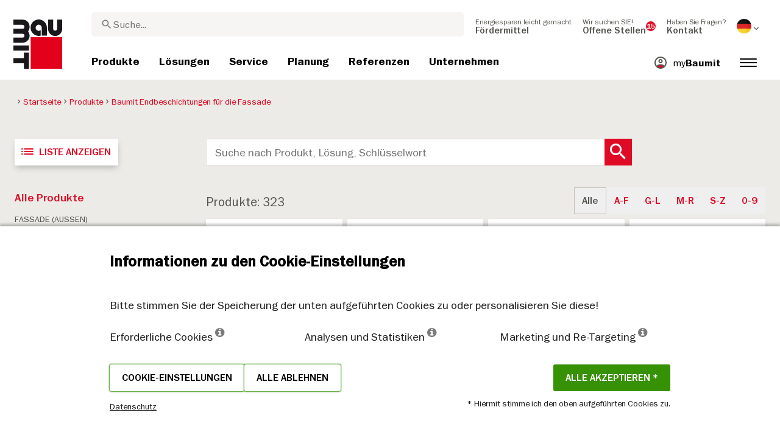

--- FILE ---
content_type: text/html; charset=UTF-8
request_url: https://baumit.de/produkte/Endbeschichtungen
body_size: 30466
content:


<!doctype html>
<html lang="de">
<head>
    
            <link rel="preload" href="/fonts/FranklinGothicMediumITC.woff2" as="font" type="font/woff2" crossorigin>
        <link rel="preload" href="/fonts/FranklinGothicBookITC.woff2" as="font" type="font/woff2" crossorigin>
        <link rel="preload" href="/fonts/FranklinGothicDemiITC.woff2" as="font" type="font/woff2" crossorigin>
        <!--link rel="preload" href="/fonts/fa-solid-900.woff2" as="font" type="font/woff2" crossorigin-->
    <link rel="preload" href="/fonts/mdi.woff2" as="font" type="font/woff2" crossorigin>
    <link rel="preload" href="/fonts/materialdesignicons-webfont-subset.woff2" as="font" type="font/woff2" crossorigin>
    <link rel="alternate" type="application/rss+xml" title="News" href="https://baumit.de/rss">


    
    <meta name="csrf-token" content="EF9v3jqwGHof3IYyKfFkdJTJ599jDNy4VLW3HpLf">
        <meta charset="UTF-8">
            <meta name="robots" content="index, follow">
    
        <meta name="revisit-after" content="1 days">
    <meta name="viewport" content="width=device-width, initial-scale=1">
    <meta name="format-detection" content="telephone=no">
    <meta http-equiv="Content-Type" content="text/html; charset=utf-8">
    <link href="https://baumit.de/images/favicon.ico?v=1624979137" rel="shortcut icon">
    <title>Baumit Endbeschichtungen für die Fassade</title>

    <meta name="title" content="Baumit Endbeschichtungen für die Fassade">
    <meta name="description" content="Wunderbare und einzigartige Fassaden. Unsere Deckputze halten jahrzehntelang und schützen die Fassade vor Umwelteinﬂüssen wie Feuchtigkeit und Hitze.">
    <meta name="copyright" content="Baumit">
    <meta name="author" content="Baumit">
    <meta name="page-topic" content="Wunderbare und einzigartige Fassaden. Unsere Deckputze halten jahrzehntelang und schützen die Fassade vor Umwelteinﬂüssen wie Feuchtigkeit und Hitze.">
    <meta name="image_src" content="https://baumit.de/images/default_seo_image.jpg?v=1675679522">
    <meta name="img_src" content="https://baumit.de/images/default_seo_image.jpg?v=1675679522">

    <meta property="og:title" content="Baumit Endbeschichtungen für die Fassade"/>
    <meta property="og:description" content="Wunderbare und einzigartige Fassaden. Unsere Deckputze halten jahrzehntelang und schützen die Fassade vor Umwelteinﬂüssen wie Feuchtigkeit und Hitze."/>
    <meta property="og:image" content="https://baumit.de/images/default_seo_image.jpg?v=1675679522"/>
    <meta property="og:type" content="website"/>
    <meta property="og:url" content="https://baumit.de/produkte/Endbeschichtungen"/>
    <meta property="og:site_name" content="baumit.de"/>
    <meta property="og:author" content="Baumit"/>
            <link rel="canonical" href="https://baumit.de/produkte/Endbeschichtungen"/>
    
    
    <!--meta http-equiv="Content-Security-Policy" content="
    default-src 'self';
    script-src 'self' 'unsafe-inline' https://cdnjs.cloudflare.com https://www.googletagmanager.com https://www.google-analytics.com https://maps.googleapis.com;
    style-src 'self' 'unsafe-inline' https://cdnjs.cloudflare.com https://fonts.googleapis.com;
    font-src 'self' https://fonts.gstatic.com;
    img-src 'self' data: https://www.google-analytics.com https://maps.googleapis.com https://maps.gstatic.com https://*.ytimg.com;
    frame-src https://www.youtube.com https://www.google.com;
    connect-src 'self' https://www.google-analytics.com https://region1.analytics.google.com https://maps.googleapis.com;
    "-->

            <style>
            body.page-load-fix {
                position: fixed;
                top: 0;
                left: 0;
                width: 100%;
                height: 100%;
                overflow: hidden;
            }

            body.page-load-fix .wrapper {
                visibility: hidden;
                width: 100%;
                height: 100%;
                overflow: hidden;
            }

            body .mainLoaderContainer {
                /*display: none;*/
                display: block;
                opacity: 0;
                pointer-events: none;
                transition: all .3s ease-in-out;
            }

            body.page-load-fix .mainLoaderContainer {
                opacity: 1;
                pointer-events: all;
            }
            body .mainLoaderContainer {
                display: block;
                background: #ffffff;
                position: fixed;
                z-index: 99999;
                top: 0;
                left: 0;
                width: 100%;
                height: 100%;
                overflow: hidden;
            }

            body .mainLoaderContainer .logo {
                position: absolute;
                top: 50%;
                left: 50%;
                width: 100%;
                max-width: 280px;
                transform: translateX(-50%) translateY(-50%);
                margin-top: -10px;
            }

            body .mainLoaderContainer .logo img {
                max-width: 100%;
            }

            @keyframes mt_loading {
                from {
                    width: 0;
                }
                to {
                    width: 100%;
                }
            }

            body.page-load-fix .mainLoaderContainer .logo:after {
                display: block;
                position: absolute;
                left: 0;
                bottom: -10px;
                background: #E2001A;
                content: "";
                height: 3px;
                animation-name: mt_loading;
                animation-duration: 1s;
            }
        </style>
        <script>
        var useDefaultcolorPaletteIdInPageBuilder = 87;
        var isLoggedIn = false;
    </script>
    <script>
        var enabledLifeAppPromoSystem = false ;
                var useProductBenefitsOnProductCards = false;
        var translations = {"promosystem_banner_text":"Find the perfect color for your facade","promosystem_banner_button":"Get the APP","promosystem_banner_icon":"\/images\/Baumit_logo.svg","promosystem_qr_text":"Paint your house","promosystem_qr_link":"https:\/\/int.baumit.com\/lifeapp","promosystem_qr_button":"Get the APP","promosystem_qr_icon":"\/images\/Baumit_logo.svg","products_go_to_product":"Zum Produkt","top_menu_search":"Suche","references_references":"Referenzen","local_consultants_results":"Ergebnisse","local_consultants_no_result":"Keine Ergebnisse gefunden","local_consultants_district":"Stadtteil","partners_details":"Details","partners_map":"Karte","partners_premium_partner":"Premium Partner","products_pdf_product_specification_sheet":"Produktdatenblatt","products_pdf_security_specification_sheet":"Sicherheitsdatenblatt","products_pdf_declaration_of_performance":"Key not found","general_download_all":"Alles downloaden","products_filter_results":"Produkte","products_az":"Produkte A-Z","products_filter_all":"Alle","guide_experts_advice":"Expertenratschl\u00e4ge","guide_baumit_systems":"Baumit Systeme","mybaumit_my_account":"Mein Account","partners_count_of":"von","partners_count_partners":"Partner","products_no_matching_names":"Keine \u00fcbereinstimmenden Namen","partners_tel":"Tel.:","partners_fax":"Fax:","products_found_for":"Gefundene Produkte f\u00fcr","news_more":"Mehr","app_color_name":"Name","app_color_collection":"Kollektion","app_color_quality":"Farbqualit\u00e4t","please":"Bitte warten...","general_next":"Weiter","general_previous":"Zur\u00fcck","products_color_code":"Farbnummer","products_are_you_looking_for_a_specific_color":"Suchen Sie eine bestimmte Farbe?","products_amount_calculator_title":"Mengenrechner","products_amount_calculator_description":"Geben Sie die Gr\u00f6\u00dfe Ihres Projekts an, um die entsprechende Produktmenge zu berechnen. Bei den ausgegebenen Werten handelt es sich um Richtwerte, die sich auf die im Verbrauch angegebenen Dicken beziehen.","products_amount_calculator_facade_area":"Gr\u00f6\u00dfe","products_amount_calculator_amount":"Ben\u00f6tigte Menge","products_amount_calculator_units":"Ben\u00f6tigte Einheit","products_amount_calculator_button":"Berechnen","products_amount_calculator_legaltext":"Geben Sie die Gr\u00f6\u00dfe Ihres Projekts an, um die entsprechende Produktmenge zu berechnen. Beachten Sie, dass das Ergebnis nur zur Orientierung dient. Der Verbrauch ist von mehreren Faktoren abh\u00e4ngig und kann die ben\u00f6tigte Menge beeinflussen.","products_amount_calculator_extend_description":"Use our detailed project calculators to find out which products you need and get an offer from a dealer close to you!","products_amount_calculator_extend_button":"Projekt berechnen","product_attributes_consumption":"Verbrauch","products_amount_calculator_thickness":"Schichtst\u00e4rke","general_more_info":"Mehr Info","calc_colorpicker_hex":"HEX","calc_colorpicker_rgb":"RGB","general_color_tsr":"TSR","general_color_hbw":"HBW","baumitlife_reference_section_title":"Projekte entdecken","products_card_badge_new":"Neu","products_card_badge_eco":"Eco","products_card_badge_premium":"Premium","baumitlife_color_textures":"Strukturen","baumitlife_color_textures_info":"{empty}","baumitlife_texture_code":"Textur-Code","general_show_more":"Mehr anzeigen","general_show_less":"Weniger anzeigen","sustainability_form_button_calculate":"Calculate","sustainability_calculator_title":"CO<sub>2<\/sub> Savings Calculator","sustainability_calculator_description":"Each square meter of Insulation installed acts as a powerful environmental champion, saving a remarkable amount of CO2. The carbon dioxide savings achieved by just one square meter of insulation equals the oxygen production of two trees over a year. <a href=\"\/sustainability\/legal\">Disclaimer<\/a>","sustainability_calculator_subtitle":"How much can your facade contribute to the fight against climate change?","sustainability_calculator_size":"Facade Size*","sustainability_calculator_result1":"Insulating your facade helps fight climate change like","sustainability_calculator_result2":"trees do each single year.","sustainability_read_more":"Read more","sustainability_read_less":"Read less","sustainability_legal_button":"Disclaimer","sustainability_quote_text":"We are firm believers in thinking long-term, which is why sustainability is a natural fit for Baumit.","sustainability_quote_author":"Robert Schmid, CEO Baumit Group","sustainability_learn_more":"Learn more","sustainability_hero_percentage":"20%","sustainability_hero_title":"Weniger CO<sub>2<\/sub>e bis 2030","sustainability_hero_description":"At Baumit, we firmly believe that sustainability is the cornerstone of our long-term success and growth. Achieving ecological progress goes hand in hand with social responsibility and economic compatibility. This perspective is deeply ingrained in our company culture, influencing every aspect of our operations.","sustainability_home_info_title":"Saving CO2e With Yearly 45 Million m2 Facade Insulation Across Europe","sustainability_home_info_description":"Baumit insulation is applied on an impressive 45 million square meters to European facades. Each square meter of insulation acts as a powerful environmental champion, saving a remarkable amount of CO2e. The carbon dioxide savings achieved by just one square meter of insulation equals the oxygen production of two trees over a year. However, the CO2e savings don't end there; they multiply each year over the entire lifetime of each insulated building.\n<br><br>\n<b>800 million tons CO2e saved due to energy saving of the insulated buildings since the beginning of Baumit's ETICS success story<\/b><br>\n\n \n\nThe CO2e savings are making up for 10 million cars during the whole lifetime circle: The positive contributions of Baumit's facade insulation efforts have effectively counterbalanced the CO2 emissions produced by approx. 10 million cars in their lifetime (15 years 5 to\/year). <br>\nSaving totals of annual CO2 emissions by Germany <br>\nThis amount surpasses the total yearly CO2 emissions of Germany, Europe's largest economies.","products_product_variants":"Produktvarianten","product_attributes_packaging":"Verpackung","product_attributes_amount_of_packaging_on_pallet":"Menge der Verpackung auf der Palette:","product_attributes_gross_density":"Rohdichte","product_attributes_yield":"Ergiebigkeit","product_attributes_size_of_pallets":"Palettengr\u00f6\u00dfe","product_attributes_type_of_packaging":"Verpackungsart","product_where_to_buy":"Key not found","product_price_list":"Key not found","general_gotoshop_button":"See product in shop","product_attributes_water_vapour_permeability":"Wasserdampfdurchl\u00e4ssigkeit","product_attributes_thermal_conductivity_coefficient":"Lambda R","product_attributes_structure":"Struktur","product_attributes_grain_size":"Korngr\u00f6\u00dfe","products_color_selection":"Farbauswahl","products_the_colors_are_not_100":"Key not found","partners_search_for_partners_nearby":"Partner in der N\u00e4he suchen","partners_search_field_placeholder":"Ort, Stra\u00dfe","partners_radius":"Radius","partners_show_all":"Alle zeigen","partners_reset":"Zur\u00fccksetzen","product_details_html5_under_image":"","product_details_page_shopping_cart_title":"Product detailed page shopping cart","products_downloads":"Downloads","product_details_page_badges_title":"Produkt-Detailseiten-Badges","product_attributes_shelf_life":"Lagerbest\u00e4ndigkeit","product_attributes_sd_value":"SD-Wert","product_attributes_w_value":"W-Wert","product_attributes_bonding_strength":"Haftfestigkeit","product_attributes_plate_format":"Plattenformat","product_attributes_compressive_strength":"Druckfestigkeit","product_attributes_dried_mortar_density":"Trockenm\u00f6rteldichte","product_attributes_max_thickness":"Max. Dicke","product_attributes_reaction_to_fire":"Brandverhalten","product_attributes_min_thickness":"Min. Dicke","product_attributes_flexural_strength":"Biegefestigkeit","product_attributes_ph_value":"PH-Wert","product_attributes_application_time":"Verarbeitungszeit","product_attributes_drying_time":"Trocknungszeit","product_attributes_gloss_level":"Glanzgrad","product_attributes_mesh_size":"Maschenweite","product_attributes_mass_per_unit":"Gewicht pro Einheit","product_attributes_designation_code":"Kennzeichnungscode","product_attributes_strength_category":"Festigkeitsklasse","product_attributes_walkability":"Begehbarkeit","product_attributes_min_joint_width":"Min. Fugenbreite","product_attributes_tensile_strenght":"Zugfestigkeit","product_attributes_max_joint_width":"Max. Fugenbreite","product_attributes_water_demand":"Wasserbedarf","product_attributes_open_time":"Verarbeitungszeit","product_attributes_bonding_pull_strength":"Haftzugfestigkeit","product_attributes_solids_content":"Festk\u00f6rpergehalte","product_attributes_e-module":"E-Modul","product_attributes_tensile_strength_after_aging":"Zugfestigkeit nach dem Altern","product_attributes_thermal_conductivity":"W\u00e4rmeleitf\u00e4higkeit","product_attributes_compressive_strength_after_28_days":"Druckfestigkeit nach 28 Tagen","product_attributes_pot_life":"Topfzeit","product_attributes_min_bore_hole":"Min. Bohrlochgr\u00f6\u00dfe","product_attributes_standing_time":"Standzeit","product_attributes_length_and_thickness":"L\u00e4nge und Dicke","product_attributes_max_grain_size":"Max. Korngr\u00f6\u00dfe","product_attributes_product_type_eps":"Produkttyp EPS","product_attributes_porosity":"Porengr\u00f6\u00dfe","product_attributes_mortar_group":"M\u00f6rtelgruppe","product_attributes_layer_thickness":"Schichtdicke","product_attributes_entrained_air_content":"Luftporengehalt","product_attributes_embedment_depth":"Einbindetiefe","product_attributes_consumption2":"Verbrauch 2","product_attributes_min_coating_thickness":"Min. Schichtdicke","product_attributes_diameter_anchor_shaft":"Durchmesser Anker Achse","product_attributes_processing_consistency":"Verarbeitungskonsistenz","product_attributes_wet_abrasion_class":"Nassabriebsklasse","product_attributes_frost-thaw_resistance":"Frost-Tau-Widerstand","product_attributes_contrast_ratio":"Kontrastverh\u00e4ltnis","product_attributes_length_of_anchor_shaft":"L\u00e4nge des Ankerwinkels","product_attributes_readiness":"Einsatzbereitschaft","product_attributes_bulk_density":"Sch\u00fcttdichte","product_attributes_source_mass":"Quellmasse","product_attributes_shrinkage":"Schwund","product_attributes_working_temperature":"Arbeitstemperaturbereich","product_attributes_mixing_time":"Mischzeit","product_attributes_standard_classification":"Standardklassifizierung","product_attributes_voc_eu_limit":"VOC EU-Grenzwert","product_attributes_opacity_class":"Deckkraftklasse","product_attributes_plaster_thickness":"Putzst\u00e4rke","product_attributes_solid_content":"Festk\u00f6rpergehalt","product_attributes_use_category":"Kategorie verwenden","product_attributes_chi_value":"CHI-Wert","product_attributes_diameter_plate":"Durchmesser Platte","product_attributes_technical_approval_eta":"Technische Zulassung ETA","product_attributes_water_permeability":"Wasserdurchl\u00e4ssigkeit","product_attributes_dilution_rate":"Verd\u00fcnnungsverh\u00e4ltnis","product_attributes_density":"Dichte","products_video_section_title":"Video(s) zum Thema ansehen","products_media_images_section_title":"Verarbeitungs-Fotos","products_documents":"Dokumente","calc_navigation_back":"Zur\u00fcck","products_product_imported_price":"Preis","calc_map_button_reset":"Zur\u00fccksetzen","calc_map_distance":"Vzd\u00e1lenost do","product_attributes_flexural_strength_after_28_days":"Flexural strength after 28 days","products_pdf_sundry_sheet":"EPD","products_pdf_enviromental_sheet":"ECO-Dokument","products_pdf_conformity_sheet":"CE","products_asset_folder":"Prospekt","products_pdf_declaration_of_performance_sheet":"Leistungserkl\u00e4rung","products_pdf_aufheizprotokolle":"Aufheizprotokoll (PDF)","products_pdf_techn_zusatzdok":"Technische Zusatzdokumente (PDF)","products_pdf_tender_text":"Ausschreibungstext (PDF)","products_pdf_cert_fire":"Brandschutz-Zertifikat","products_pdf_cert_conf":"Konformit\u00e4tsbescheinigung","products_pdf_cert_statereg":"Staatliche Registrierung","product_attributes_thermal_conductivity_value":"W\u00e4rmeleitf\u00e4higkeit Bemessungswert","product_attributes_thermal_conductivity_nominal_value":"W\u00e4rmeleitf\u00e4higkeit Nennwert","product_review_error_loign_required":"Only logged in users can give product reviews","product_review_error_faled_create_review":"There was an error saving the rating, please try again later.","product_review_review_success_message":"Thank you for rating our product!","product_review_review_submit_button":"Submit rating","product_attributes_bundle_unit_price_label":"Bundle unit price","product_attributes_package_price_label":"Package price","menu_2023_search_aria_label":"Search","products_certificate_alt_cam":"Key not found","products_certificate_alt_dopcap":"Key not found","products_certificate_alt_eco":"Key not found","products_certificate_alt_emicode":"Key not found","products_certificate_alt_life":"Key not found","products_certificate_alt_natureplus":"Key not found","product_review_rating_legend":"Key not found","product_review_rating_star_label":"Key not found","products_partners_section_title":"where to buy","products_pdf_emicode":"Emicode (PDF)","products_pdf_natureplus":"Natureplus (PDF)","products_pdf_certificates":"Certificates (PDF)","wcag_static_alt_products_a_z_view_downloadable_files":"View downloadable files","wcag_static_alt_products_a_z_download_button":"Download","wcag_static_alt_products_a_z_download_all_files":"Download all files","wcag_static_alt_news_add_to_dashboard_button":"Add to dashboard","wcag_static_alt_partners_details_show_details":"Show details","wcag_static_alt_references_detail_gallery_previous_button_text":"Previous Image","wcag_static_alt_references_detail_gallery_next_button_text":"Next Image","wcag_static_alt_consultants_with_regions_bcom_avatar_alt_text":"BCOM Avatar","wcag_static_alt_baumitlife_color_picker_add_to_dashboard_button":"Add to Dashboard","wcag_static_alt_baumitlife_colorsearch_mobile_menu_close_button":"Close button","wcag_static_alt_baumitlife_colorsearch_color_details_close_button":"Close button","wcag_static_alt_baumitlife_project_card_carousel_next_image":"Next image","wcag_static_alt_baumitlife_project_card_carousel_previous_image":"Previous image","wcag_static_alt_baumitlife_project_card_carousel_open_image_carousel":"Open image carousel","products_pdf_spm_guideline":"SPM-Richtlinie","products_pdf_sus":"Nachhaltigkeitsdatenblatt"};
        var useBaumitLifeSystem = 1;
        var countryMapCenterPosition = {
            lat: 51.165691,
            lng: 10.451526,
        };
        var useStaticPalettes = {
            foty: 93
        };
        var activeUniversalBanner = null;

        var globalTSRVisibility = true;

    </script>

    <script>
        var useGoogleConsentMode = 0;
        window.dataLayer = window.dataLayer || [];
        function gtag(){dataLayer.push(arguments);}
        function gtagConsent(){if (useGoogleConsentMode == 1) {gtag.apply(null, arguments);dataLayer.push({'event': 'cookie_consent_update'});}}
        function initConsentMode(enabled) {
            //console.log('Consent mode:', enabled); 
            if (!enabled) {
                return;
            }
            gtag('consent', 'default', {
                'ad_storage': 'denied',
                'ad_user_data': 'denied',
                'ad_personalization': 'denied',
                'analytics_storage': 'denied'
            });

                    }
        initConsentMode(useGoogleConsentMode);
    </script>

            <meta name="google-site-verification" content="RF3aubSo-7pS4s0ZsBSYrxNqSkGCeWkfNuQHrjUk8PQ" />
    
    
            <script type="application/ld+json">{"@context":"https:\/\/schema.org","@graph":[{"@type":"BreadcrumbList","itemListElement":[{"@type":"ListItem","position":1,"name":"Startseite","item":"https:\/\/baumit.de"},{"@type":"ListItem","position":2,"name":"Produkte","item":"https:\/\/baumit.de\/produkte"},{"@type":"ListItem","position":3,"name":"Endbeschichtungen","item":"https:\/\/baumit.de\/produkte\/Endbeschichtungen"}]},{"@type":"Organization","name":"Baumit GmbH","url":"https:\/\/baumit.de\/baumit.de","location":{"@type":"PostalAddress","addressCountry":"Deutschland","postalCode":"87541","streetAddress":"Bad Hindelang Reckenberg 12"},"email":"support@baumit.com","logo":"https:\/\/baumit.de\/images\/Baumit_logo.svg","telephone":"4983249210"}]}</script>
    </head>
<body class="  page-load-fix  body-page-de ">
    
    <div id="topBanner" class="banner">
        <button class="banner-close" name="close" aria-label="Close button" aria-controls="topBanner" aria-expanded="false">
            <svg viewbox="0 0 24 24" width="20" height="20"><title>Close button</title>
                <path d="M7 7.00006L17 17.0001M7 17.0001L17 7.00006" stroke="currentColor"  stroke-width="2" stroke-linecap="round" stroke-linejoin="round">
            </svg>
        </button>
        <div class="banner-content">
            <img class="banner-image" src="/images/Baumit_logo.svg" alt="Banner Image" />
            <p class="banner-text">Find the <strong>perfect color</strong> for your facade</p>
            <a class="banner-link button" href="#">Get the app</a>
        </div>
    </div>
</div>            <div class="mainLoaderContainer">
                            <div class="logo">
                    <img src="/images/Baumit_logo.svg" alt="Baumit">
                </div>
                    </div>
                    <div class="" id="mainMenu"></div>
    <div class="wrapper" style="overflow:hidden;">
                
       <div data-app>
      <div id="addToCartPopup"></div>
   </div>
   <div class="content pb-0" data-product-category-page>
      <div class="container-fluid big-grid">
         <div class="row">
               <div class="col-lg-9">
                     <ol class="breadcrumb ">
                <li class="breadcrumb-item">
                            <a class="" href="https://baumit.de">
                    <i class="mdi mdi-chevron-right" aria-hidden="true"></i>
                    <span>Startseite</span>
                </a>
                    </li>
                <li class="breadcrumb-item">
                            <a class="" href="https://baumit.de/produkte">
                    <i class="mdi mdi-chevron-right" aria-hidden="true"></i>
                    <span>Produkte</span>
                </a>
                    </li>
                <li class="breadcrumb-item">
                            <span class=" active  ">
                    <i class="mdi mdi-chevron-right" aria-hidden="true"></i>
                    <span>Endbeschichtungen</span>
                </span>
                    </li>
            </ol>
                  </div>

               </div>
         </div>
      </div>

   <div class="content pb-0">
      <div class="container-fluid big-grid prod-search" data-az-page>
         <div class="row">
            <div class="col-lg-3 d-none d-lg-block">
               <button class="button type-13 special viewCards desktop" style="display: none" aria-label="Karten ansehen"><i aria-hidden="true" class="material-icons">view_module</i>Karten ansehen</button>
               <button class="button type-13 special viewList desktop" aria-label="Liste anzeigen"><i aria-hidden="true" class="material-icons" >list</i>Liste anzeigen</button>
            </div>
            <div class="col-lg-7 d-flex justify-content-start">
               <div class="d-block d-lg-none">
                  <button class="button type-13 special viewCards mobile mr-3" style="display: none" aria-label="Karten ansehen"><i aria-hidden="true" class="material-icons">view_module</i><span>Karten ansehen</span></button>
                  <button class="button type-13 special viewList mobile mr-3" aria-label="Liste anzeigen"><i aria-hidden="true" class="material-icons">list</i><span>Liste anzeigen</span></button>
               </div>
               <div class="search-container products w-100">
                  <div class="inner clearfix mw-100">
                     <input data-result-url="https://baumit.de/produkte/search_results" id="findProduct" class="toLeft" placeholder="Suche nach Produkt, Lösung, Schlüsselwort">
                     <button aria-label="Search Button" class="search-button toLeft"><span aria-hidden="true" class="mdi mdi-magnify"></span></button>
                  </div>
               </div>
            </div>
            <div class="col-lg-2">
            </div>
         </div>
      </div>

      <div class="pb-0 product-category-view-category-data ">
         <div class="container-fluid big-grid">
            <div class="row">
               <!--div class="col-xl-3 col-lg-3 col-mg-12d-none d-xl-block d-lg-block">

               </div>
               <div class="col-lg-9"-->
               <div class="col-lg-12">
                  <h1 class="product-category-view-category-data--title"> Endbeschichtungen</h1>              
                  <div class="show-more-content">
                     <div class="show-more-content-body">
                        <div class="product-category-view-category-data--description"></div>
                     </div>
                     <label class="show-more-content-trigger">
                        <input type="checkbox" name="show-trigger" name="show-trigger" id="showMoreToggle" role="switch" aria-controls="categoryDescription" aria-expanded="false" aria-label="Mehr anzeigen" />
                        <span>Mehr anzeigen</span>
                        <span>Weniger anzeigen</span>
                     </label>
                  </div>
               </div>
            </div>
         </div>
      </div>

      <div class="container-fluid big-grid prod-cards" data="products-az">
         <div class="row">
            <div class="col-xl-3 col-lg-3 col-mg-12 left-menu d-none d-xl-block d-lg-block">
               <button role="button" class="allProducts mb-2" id="reset"
               data-mainseourl="produkte"
               data-seo-title="Produkte A-Z"
               >Alle Produkte</button>
               <div class="container-fluid" data-product-slug="produkte">
    <div class="row">
                    <div class="menu-item col-xl-12 ">
                <a class="main-category" 
                    data-show-in-filter="1"
                    data-maincategory="81" 
                    data-mainseourl=""
                    href="/produkte">
                    <p>FASSADE (AUSSEN)</p>
                </a>
                <ul class="level-2">
                                            <li class="">
                            <a class="main-category" 
                                data-show-in-filter="1"
                                data-maincategory-name="Endbeschichtungen" 
                                data-seo-title="Baumit Endbeschichtungen für die Fassade" 
                                data-seo-description="Wunderbare und einzigartige Fassaden. Unsere Deckputze halten jahrzehntelang und schützen die Fassade vor Umwelteinﬂüssen wie Feuchtigkeit und Hitze." 
                                data-maincategory="82" 
                                data-mainseourl="endbeschichtungen"
                                href="/produkte/endbeschichtungen">
                                <p>Endbeschichtungen</p>
                            </a>
                            <ul class="main-category-menu level-3">
                                                                    <li class="">
                                        <a class="sub-category" 
                                            data-show-in-filter="1"
                                            data-parentseourl="endbeschichtungen" 
                                            data-seo-title="Inspirationen für Ihre Fassade" 
                                            data-seo-description="Mit unserem Farbsystem sind der Kreativität keine Grenzen gesetzt. Gebäude werden durch die Fassadengestaltung einzigartig." 
                                            data-maincategory="82" 
                                            data-subcategory="217" 
                                            data-maincategory-name="Endbeschichtungen"
                                            data-subcategory-name="Fassadenfarben"
                                            data-subseourl="fassadenfarben-1"
                                            href="/produkte/endbeschichtungen/fassadenfarben-1">
                                            <p>Fassadenfarben</p>
                                        </a>
                                    </li>
                                                                    <li class="">
                                        <a class="sub-category" 
                                            data-show-in-filter="1"
                                            data-parentseourl="endbeschichtungen" 
                                            data-seo-title="Neues Design für Ihre Fassade" 
                                            data-seo-description="Mit den Baumit Effektbeschichtungen ist es möglich dem Gebäude das gewisse Etwas zu verleihen. Ihre Fassade kann wieder in einem stilvollen Look erscheinen und…" 
                                            data-maincategory="82" 
                                            data-subcategory="218" 
                                            data-maincategory-name="Endbeschichtungen"
                                            data-subcategory-name="Effektbeschichtungen"
                                            data-subseourl="effektbeschichtungen"
                                            href="/produkte/endbeschichtungen/effektbeschichtungen">
                                            <p>Effektbeschichtungen</p>
                                        </a>
                                    </li>
                                                                    <li class="">
                                        <a class="sub-category" 
                                            data-show-in-filter="1"
                                            data-parentseourl="endbeschichtungen" 
                                            data-seo-title="Pastöse Putze – kleiner Unterschied mit großer Wirkung" 
                                            data-seo-description="Unsere leicht zu verarbeitenden pastösen Putze bieten einen unbegrenzten Gestaltungsfreiraum und schützen Gebäude vor Klimaeinflüssen, wie Regen, Kälte." 
                                            data-maincategory="82" 
                                            data-subcategory="219" 
                                            data-maincategory-name="Endbeschichtungen"
                                            data-subcategory-name="Pastöse Oberputze"
                                            data-subseourl="pastoese-oberputze"
                                            href="/produkte/endbeschichtungen/pastoese-oberputze">
                                            <p>Pastöse Oberputze</p>
                                        </a>
                                    </li>
                                                                    <li class="">
                                        <a class="sub-category" 
                                            data-show-in-filter="1"
                                            data-parentseourl="endbeschichtungen" 
                                            data-seo-title="Die Allrounder mit optimalen Rohstoffeigenschaften" 
                                            data-seo-description="bei den Baumit Edelputzen werden Farbbrillianz, einfache Verarbeitung und lange Lebensdauer groß geschrieben." 
                                            data-maincategory="82" 
                                            data-subcategory="220" 
                                            data-maincategory-name="Endbeschichtungen"
                                            data-subcategory-name="Mineralische Edelputze"
                                            data-subseourl="mineralische-edelputze"
                                            href="/produkte/endbeschichtungen/mineralische-edelputze">
                                            <p>Mineralische Edelputze</p>
                                        </a>
                                    </li>
                                                                    <li class="">
                                        <a class="sub-category" 
                                            data-show-in-filter="1"
                                            data-parentseourl="endbeschichtungen" 
                                            data-seo-title="Untergrundvorbehandlung" 
                                            data-seo-description="Wenn der Untergrund die richtige Beschaffenheit besitzt, können perfekte Ergebnisse an Fassaden erzielt werden." 
                                            data-maincategory="82" 
                                            data-subcategory="257" 
                                            data-maincategory-name="Endbeschichtungen"
                                            data-subcategory-name="Untergrundvorbehandlung"
                                            data-subseourl="untergrundvorbehandlung"
                                            href="/produkte/endbeschichtungen/untergrundvorbehandlung">
                                            <p>Untergrundvorbehandlung</p>
                                        </a>
                                    </li>
                                                                    <li class="">
                                        <a class="sub-category" 
                                            data-show-in-filter="1"
                                            data-parentseourl="endbeschichtungen" 
                                            data-seo-title="Fassadengestaltung mit Profil" 
                                            data-seo-description="Schönheit und Langlebigkeit – das zeichnet Baumit Fassadenprofile aus. Verleihen Sie Ihrem Gebäude einen persönlichen Stil und bestimmen dessen Charakter." 
                                            data-maincategory="82" 
                                            data-subcategory="221" 
                                            data-maincategory-name="Endbeschichtungen"
                                            data-subcategory-name="Fassadenprofile Silhouette"
                                            data-subseourl="fassadenprofile-silhouette-stuckverzierung"
                                            href="/produkte/endbeschichtungen/fassadenprofile-silhouette-stuckverzierung">
                                            <p>Fassadenprofile Silhouette</p>
                                        </a>
                                    </li>
                                                            </ul>
                        </li>
                                            <li class="">
                            <a class="main-category" 
                                data-show-in-filter="1"
                                data-maincategory-name="Wärmedämm-Verbundsysteme" 
                                data-seo-title="Baumit WDVS | Bessere Lebensqualität in Ihrem Zuhause" 
                                data-seo-description="Die Wahl der richtigen Wärmedämmung ist beim Schaffen einer angenehmen Umgebung sehr wichtig. Diese trägt zu einer angenehmen Raumtemperatur bei." 
                                data-maincategory="205" 
                                data-mainseourl="waermedaemm-verbundsysteme"
                                href="/produkte/waermedaemm-verbundsysteme">
                                <p>Wärmedämm-Verbundsysteme</p>
                            </a>
                            <ul class="main-category-menu level-3">
                                                                    <li class="">
                                        <a class="sub-category" 
                                            data-show-in-filter="1"
                                            data-parentseourl="waermedaemm-verbundsysteme" 
                                            data-seo-title="Klebe- und Armierungsmörtel" 
                                            data-seo-description="Die richtige Wärmedämmung trägt für eine angenehme Umgebung und eine komfortable Raumtemperatur bei." 
                                            data-maincategory="205" 
                                            data-subcategory="222" 
                                            data-maincategory-name="Wärmedämm-Verbundsysteme"
                                            data-subcategory-name="Kleben und Armieren"
                                            data-subseourl="kleben-und-armieren"
                                            href="/produkte/waermedaemm-verbundsysteme/kleben-und-armieren">
                                            <p>Kleben und Armieren</p>
                                        </a>
                                    </li>
                                                                    <li class="">
                                        <a class="sub-category" 
                                            data-show-in-filter="1"
                                            data-parentseourl="waermedaemm-verbundsysteme" 
                                            data-seo-title="Baumit Dämmplatten" 
                                            data-seo-description="Eine Wärmedämmung von Baumit unterstützt das Innenraumklima und schafft eine angenehme Umgebung in dem Zuhause." 
                                            data-maincategory="205" 
                                            data-subcategory="223" 
                                            data-maincategory-name="Wärmedämm-Verbundsysteme"
                                            data-subcategory-name="Dämmplatten"
                                            data-subseourl="daemmplatten"
                                            href="/produkte/waermedaemm-verbundsysteme/daemmplatten">
                                            <p>Dämmplatten</p>
                                        </a>
                                    </li>
                                                                    <li class="">
                                        <a class="sub-category" 
                                            data-show-in-filter="1"
                                            data-parentseourl="waermedaemm-verbundsysteme" 
                                            data-seo-title="Armierungsgewebe von Baumit | Effektiver Schutz für deine Fassade" 
                                            data-seo-description="Unsere Armierungsgewebe sind sowohl in feiner als auch in grober Ausführung erhältlich und vermeiden Rissabzeichnungen an der Fassade." 
                                            data-maincategory="205" 
                                            data-subcategory="224" 
                                            data-maincategory-name="Wärmedämm-Verbundsysteme"
                                            data-subcategory-name="Armierungsgewebe"
                                            data-subseourl="armierungsgewebe"
                                            href="/produkte/waermedaemm-verbundsysteme/armierungsgewebe">
                                            <p>Armierungsgewebe</p>
                                        </a>
                                    </li>
                                                                    <li class="">
                                        <a class="sub-category" 
                                            data-show-in-filter="1"
                                            data-parentseourl="waermedaemm-verbundsysteme" 
                                            data-seo-title="Spart Energie und Kosten: StarTrack KlebeAnker" 
                                            data-seo-description="Mit unserem StarTrack KlebeAnker können Sie eine Wärmedämmung auf innovative Weise befestigen, wobei die Verankerung wärmebrückenfrei unter der Dämmplatte erfolgt." 
                                            data-maincategory="205" 
                                            data-subcategory="225" 
                                            data-maincategory-name="Wärmedämm-Verbundsysteme"
                                            data-subcategory-name="KlebeAnker"
                                            data-subseourl="klebeanker"
                                            href="/produkte/waermedaemm-verbundsysteme/klebeanker">
                                            <p>KlebeAnker</p>
                                        </a>
                                    </li>
                                                                    <li class="">
                                        <a class="sub-category" 
                                            data-show-in-filter="1"
                                            data-parentseourl="waermedaemm-verbundsysteme" 
                                            data-seo-title="Sicherer Halt für dein WDV-System" 
                                            data-seo-description="Damit die Standsicherheit des WDV-systems gewährleistet ist, müssen einige Wärmedämm-Verbundsysteme statisch relevant verdübelt werden." 
                                            data-maincategory="205" 
                                            data-subcategory="226" 
                                            data-maincategory-name="Wärmedämm-Verbundsysteme"
                                            data-subcategory-name="Dübel"
                                            data-subseourl="duebel"
                                            href="/produkte/waermedaemm-verbundsysteme/duebel">
                                            <p>Dübel</p>
                                        </a>
                                    </li>
                                                                    <li class="">
                                        <a class="sub-category" 
                                            data-show-in-filter="1"
                                            data-parentseourl="waermedaemm-verbundsysteme" 
                                            data-seo-title="Top-Zubehör von Baumit für dein Wärmedämm-Verbundsystem" 
                                            data-seo-description="Für den Rundumschutz des Hauses, bieten wir ein perfekt abgestimmtes und umfangreiches Zubehör für die Ausführung von Wärmedämm-Verbundsystemen." 
                                            data-maincategory="205" 
                                            data-subcategory="227" 
                                            data-maincategory-name="Wärmedämm-Verbundsysteme"
                                            data-subcategory-name="WDVS - Zubehör"
                                            data-subseourl="wdvs-zubehoer"
                                            href="/produkte/waermedaemm-verbundsysteme/wdvs-zubehoer">
                                            <p>WDVS - Zubehör</p>
                                        </a>
                                    </li>
                                                            </ul>
                        </li>
                                            <li class="">
                            <a class="main-category" 
                                data-show-in-filter="1"
                                data-maincategory-name="Maschinenputze außen" 
                                data-seo-title="Baumit Maschinenputze bieten Schutz für Ihre Außenwände" 
                                data-seo-description="Verleihen Sie Ihren Außenoberflächen Schutz und Schönheit mit den Baumit Maschinenputzen. Perfekt für Neubau und Renovierung mit breiter Auswahl." 
                                data-maincategory="206" 
                                data-mainseourl="maschinenputze-aussen"
                                href="/produkte/maschinenputze-aussen">
                                <p>Maschinenputze außen</p>
                            </a>
                            <ul class="main-category-menu level-3">
                                                                    <li class="">
                                        <a class="sub-category" 
                                            data-show-in-filter="1"
                                            data-parentseourl="maschinenputze-aussen" 
                                            data-seo-title="Baumit Maschinenputze - bewährt und feuchtigkeitsbeständig" 
                                            data-seo-description="Schützen Sie die Oberflächen mit den Kalkzement-Maschinenputzen von Baumit. Für Neubau und Renovierung geeignet." 
                                            data-maincategory="206" 
                                            data-subcategory="228" 
                                            data-maincategory-name="Maschinenputze außen"
                                            data-subcategory-name="Kalkzement-Maschinenputze"
                                            data-subseourl="kalkzement-maschinenputze"
                                            href="/produkte/maschinenputze-aussen/kalkzement-maschinenputze">
                                            <p>Kalkzement-Maschinenputze</p>
                                        </a>
                                    </li>
                                                                    <li class="">
                                        <a class="sub-category" 
                                            data-show-in-filter="1"
                                            data-parentseourl="maschinenputze-aussen" 
                                            data-seo-title="Wer schützt die Außenwände?" 
                                            data-seo-description="Der Sockelbereich ist einer der am höchsten beanspruchten Bereiche am Haus. Niederschläge und Spritzwasser setzen ihm zu. Aus diesem Grund ist es notwendig …" 
                                            data-maincategory="206" 
                                            data-subcategory="229" 
                                            data-maincategory-name="Maschinenputze außen"
                                            data-subcategory-name="Sockelputze"
                                            data-subseourl="sockelputze"
                                            href="/produkte/maschinenputze-aussen/sockelputze">
                                            <p>Sockelputze</p>
                                        </a>
                                    </li>
                                                                    <li class="">
                                        <a class="sub-category" 
                                            data-show-in-filter="1"
                                            data-parentseourl="maschinenputze-aussen" 
                                            data-seo-title="Baumit Wärmedämmputze" 
                                            data-seo-description="Mit Baumit Dämmputzen schaffen Sie ein behagliches Raumklima. Unser rein mineralischer NHL-Thermo besitzt feuchteregulierende Eigenschaften." 
                                            data-maincategory="206" 
                                            data-subcategory="230" 
                                            data-maincategory-name="Maschinenputze außen"
                                            data-subcategory-name="Dämmputze"
                                            data-subseourl="daemmputze"
                                            href="/produkte/maschinenputze-aussen/daemmputze">
                                            <p>Dämmputze</p>
                                        </a>
                                    </li>
                                                                    <li class="">
                                        <a class="sub-category" 
                                            data-show-in-filter="1"
                                            data-parentseourl="maschinenputze-aussen" 
                                            data-seo-title="Putzspachtel/Haftputze | Optimaler Schutz für die Außenwand" 
                                            data-seo-description="Unsere Putzspachtel- und Haftputze sind universell einsetzbar . Der bewährte multiContact MC 55 W lässt sich optimal verarbeiten." 
                                            data-maincategory="206" 
                                            data-subcategory="231" 
                                            data-maincategory-name="Maschinenputze außen"
                                            data-subcategory-name="Putzspachtel/Haftputze"
                                            data-subseourl="putzspachtelhaftputze"
                                            href="/produkte/maschinenputze-aussen/putzspachtelhaftputze">
                                            <p>Putzspachtel/Haftputze</p>
                                        </a>
                                    </li>
                                                                    <li class="">
                                        <a class="sub-category" 
                                            data-show-in-filter="1"
                                            data-parentseourl="maschinenputze-aussen" 
                                            data-seo-title="Schutz für Ihre Außenwände" 
                                            data-seo-description="Baumit Maschinenputze für außen, schützen die Oberfläche und wurden entwickelt, um das Mauerwerk dauerhaft zu schützen, Unebenheiten auszugleichen und …" 
                                            data-maincategory="206" 
                                            data-subcategory="232" 
                                            data-maincategory-name="Maschinenputze außen"
                                            data-subcategory-name="Universalprodukte"
                                            data-subseourl="universalprodukte"
                                            href="/produkte/maschinenputze-aussen/universalprodukte">
                                            <p>Universalprodukte</p>
                                        </a>
                                    </li>
                                                                    <li class="">
                                        <a class="sub-category" 
                                            data-show-in-filter="1"
                                            data-parentseourl="maschinenputze-aussen" 
                                            data-seo-title="Vorbereitung ist alles" 
                                            data-seo-description="Perfekte Ergebnisse an Fassaden? Nur, wenn der Untergrund die richtige Beschaffenheit besitzt." 
                                            data-maincategory="206" 
                                            data-subcategory="233" 
                                            data-maincategory-name="Maschinenputze außen"
                                            data-subcategory-name="Untergrundvorbehandlung"
                                            data-subseourl="untergrundvorbehandlung"
                                            href="/produkte/maschinenputze-aussen/untergrundvorbehandlung">
                                            <p>Untergrundvorbehandlung</p>
                                        </a>
                                    </li>
                                                            </ul>
                        </li>
                                            <li class="">
                            <a class="main-category" 
                                data-show-in-filter="1"
                                data-maincategory-name="Sanova Saniersysteme" 
                                data-seo-title="Neue Schönheit für alte Bauwerke | Sanova Saniersysteme" 
                                data-seo-description="Ob Salz, - Feuchtigkeit oder Witterungseinwirkung - Es gibt kaum ein Gebäude, welches nicht durch unsere Produkte geschützt werden kann." 
                                data-maincategory="207" 
                                data-mainseourl="sanova-saniersysteme"
                                href="/produkte/sanova-saniersysteme">
                                <p>Sanova Saniersysteme</p>
                            </a>
                            <ul class="main-category-menu level-3">
                                                                    <li class="">
                                        <a class="sub-category" 
                                            data-show-in-filter="1"
                                            data-parentseourl="sanova-saniersysteme" 
                                            data-seo-title="Langlebige Lösungen" 
                                            data-seo-description="Der Anstrich blättert ab oder ist verwittert, der Putz hat feine Risse oder bröselt ab. Dann ist eine Fassadensanierung notwendig." 
                                            data-maincategory="207" 
                                            data-subcategory="234" 
                                            data-maincategory-name="Sanova Saniersysteme"
                                            data-subcategory-name="Fassadensanierung/Revitalisierung"
                                            data-subseourl="fassadensanierung-revitalisierung"
                                            href="/produkte/sanova-saniersysteme/fassadensanierung-revitalisierung">
                                            <p>Fassadensanierung/Revitalisierung</p>
                                        </a>
                                    </li>
                                                                    <li class="">
                                        <a class="sub-category" 
                                            data-show-in-filter="1"
                                            data-parentseourl="sanova-saniersysteme" 
                                            data-seo-title="Schutz für das Mauerwerk" 
                                            data-seo-description="Feuchtes, salzhaltiges Mauerwerk stellt besondere Ansprüche an Pflege und Sanierung. Feuchtigkeit und Salze sind ständig aktiv und zerstören das Mauerwerk." 
                                            data-maincategory="207" 
                                            data-subcategory="235" 
                                            data-maincategory-name="Sanova Saniersysteme"
                                            data-subcategory-name="Mauerwerksanierung/Renovierung"
                                            data-subseourl="mauerwerksanierung-renovierung"
                                            href="/produkte/sanova-saniersysteme/mauerwerksanierung-renovierung">
                                            <p>Mauerwerksanierung/Renovierung</p>
                                        </a>
                                    </li>
                                                                    <li class="">
                                        <a class="sub-category" 
                                            data-show-in-filter="1"
                                            data-parentseourl="sanova-saniersysteme" 
                                            data-seo-title="Feuchteregulierungsputze/Renovierung" 
                                            data-seo-description="Feuchteregulierungsputze/Renovierung" 
                                            data-maincategory="207" 
                                            data-subcategory="3721" 
                                            data-maincategory-name="Sanova Saniersysteme"
                                            data-subcategory-name="Feuchteregulierungsputze/Renovierung"
                                            data-subseourl="feuchteregulierungsputze-renovierung"
                                            href="/produkte/sanova-saniersysteme/feuchteregulierungsputze-renovierung">
                                            <p>Feuchteregulierungsputze/Renovierung</p>
                                        </a>
                                    </li>
                                                                    <li class="">
                                        <a class="sub-category" 
                                            data-show-in-filter="1"
                                            data-parentseourl="sanova-saniersysteme" 
                                            data-seo-title="Historische Sanierung/Restaurierung" 
                                            data-seo-description="Historische Sanierung/Restaurierung" 
                                            data-maincategory="207" 
                                            data-subcategory="3727" 
                                            data-maincategory-name="Sanova Saniersysteme"
                                            data-subcategory-name="Historische Sanierung/Restaurierung"
                                            data-subseourl="historische-sanierungrestaurierung"
                                            href="/produkte/sanova-saniersysteme/historische-sanierungrestaurierung">
                                            <p>Historische Sanierung/Restaurierung</p>
                                        </a>
                                    </li>
                                                                    <li class="">
                                        <a class="sub-category" 
                                            data-show-in-filter="1"
                                            data-parentseourl="sanova-saniersysteme" 
                                            data-seo-title="Dämmputze" 
                                            data-seo-description="Dämmputze" 
                                            data-maincategory="207" 
                                            data-subcategory="3723" 
                                            data-maincategory-name="Sanova Saniersysteme"
                                            data-subcategory-name="Dämmputze"
                                            data-subseourl="daemmputze"
                                            href="/produkte/sanova-saniersysteme/daemmputze">
                                            <p>Dämmputze</p>
                                        </a>
                                    </li>
                                                                    <li class="">
                                        <a class="sub-category" 
                                            data-show-in-filter="1"
                                            data-parentseourl="sanova-saniersysteme" 
                                            data-seo-title="Trass" 
                                            data-seo-description="Trass" 
                                            data-maincategory="207" 
                                            data-subcategory="3724" 
                                            data-maincategory-name="Sanova Saniersysteme"
                                            data-subcategory-name="Trass"
                                            data-subseourl="trass"
                                            href="/produkte/sanova-saniersysteme/trass">
                                            <p>Trass</p>
                                        </a>
                                    </li>
                                                                    <li class="">
                                        <a class="sub-category" 
                                            data-show-in-filter="1"
                                            data-parentseourl="sanova-saniersysteme" 
                                            data-seo-title="TraditioCal" 
                                            data-seo-description="TraditioCal" 
                                            data-maincategory="207" 
                                            data-subcategory="3725" 
                                            data-maincategory-name="Sanova Saniersysteme"
                                            data-subcategory-name="TraditioCal"
                                            data-subseourl="traditiocal"
                                            href="/produkte/sanova-saniersysteme/traditiocal">
                                            <p>TraditioCal</p>
                                        </a>
                                    </li>
                                                                    <li class="">
                                        <a class="sub-category" 
                                            data-show-in-filter="1"
                                            data-parentseourl="sanova-saniersysteme" 
                                            data-seo-title="Stil und Struktur für die Fassade" 
                                            data-seo-description="Durch Verwitterung, Beschädigung oder Abfallen der Stuckelemente verliert ein Gebäude sozusagen „sein Gesicht“. Aber auch an Neubauten sind kunstvolle …" 
                                            data-maincategory="207" 
                                            data-subcategory="236" 
                                            data-maincategory-name="Sanova Saniersysteme"
                                            data-subcategory-name="Stuck"
                                            data-subseourl="stuck"
                                            href="/produkte/sanova-saniersysteme/stuck">
                                            <p>Stuck</p>
                                        </a>
                                    </li>
                                                            </ul>
                        </li>
                                    </ul>
            </div>
                    <div class="menu-item col-xl-12 ">
                <a class="main-category" 
                    data-show-in-filter="1"
                    data-maincategory="203" 
                    data-mainseourl=""
                    href="/produkte">
                    <p>RAUM (INNEN)</p>
                </a>
                <ul class="level-2">
                                            <li class="">
                            <a class="main-category" 
                                data-show-in-filter="1"
                                data-maincategory-name="Gesünder Wohnen" 
                                data-seo-title="Wie können Wände die Gesundheit fördern?" 
                                data-seo-description="Erfahren Sie, wie Sie ein gesundes und behagliches Zuhause schaffen können, das die Lebensqualität steigert." 
                                data-maincategory="208" 
                                data-mainseourl="gesuender-wohnen"
                                href="/produkte/gesuender-wohnen">
                                <p>Gesünder Wohnen</p>
                            </a>
                            <ul class="main-category-menu level-3">
                                                                    <li class="">
                                        <a class="sub-category" 
                                            data-show-in-filter="1"
                                            data-parentseourl="gesuender-wohnen" 
                                            data-seo-title="IonitSystem" 
                                            data-seo-description="IonitSystem" 
                                            data-maincategory="208" 
                                            data-subcategory="3860" 
                                            data-maincategory-name="Gesünder Wohnen"
                                            data-subcategory-name="IonitSystem"
                                            data-subseourl="ionitsystem"
                                            href="/produkte/gesuender-wohnen/ionitsystem">
                                            <p>IonitSystem</p>
                                        </a>
                                    </li>
                                                                    <li class="">
                                        <a class="sub-category" 
                                            data-show-in-filter="1"
                                            data-parentseourl="gesuender-wohnen" 
                                            data-seo-title="Gesunde Spachtelmassen und Innenputze von Baumit" 
                                            data-seo-description="Optimieren Sie das Wohnraumklima mit den kalkbasierten und wohngesunden Innenputzen und Spachtelmassen von Baumit." 
                                            data-maincategory="208" 
                                            data-subcategory="238" 
                                            data-maincategory-name="Gesünder Wohnen"
                                            data-subcategory-name="Spachtelmasse / Pastöser Innenputz"
                                            data-subseourl="spachtelmasse-pastoeser-innenputz"
                                            href="/produkte/gesuender-wohnen/spachtelmasse-pastoeser-innenputz">
                                            <p>Spachtelmasse / Pastöser Innenputz</p>
                                        </a>
                                    </li>
                                                                    <li class="">
                                        <a class="sub-category" 
                                            data-show-in-filter="1"
                                            data-parentseourl="gesuender-wohnen" 
                                            data-seo-title="Mineralische Edelputze | Wohngesundes Raumklima" 
                                            data-seo-description="Unsere mineralischen Edelputze schaffen nicht nur ein wohngesundes Raumklima, sondern bieten auch eine große Variantenvielfalt und sind vielseitig einsetzbar." 
                                            data-maincategory="208" 
                                            data-subcategory="239" 
                                            data-maincategory-name="Gesünder Wohnen"
                                            data-subcategory-name="Klima Edelputze / Spachtelputz"
                                            data-subseourl="klima-edelputze"
                                            href="/produkte/gesuender-wohnen/klima-edelputze">
                                            <p>Klima Edelputze / Spachtelputz</p>
                                        </a>
                                    </li>
                                                                    <li class="">
                                        <a class="sub-category" 
                                            data-show-in-filter="1"
                                            data-parentseourl="gesuender-wohnen" 
                                            data-seo-title="Raumklima mit den Baumit Klima Kalkputze verbessern" 
                                            data-seo-description="Rein mineralische Oberputze in Marmor- oder naturweißer Optik. Sie lassen sich sowohl maschinell als auch händisch hervorragend verarbeiten und regulieren das Raumklima." 
                                            data-maincategory="208" 
                                            data-subcategory="240" 
                                            data-maincategory-name="Gesünder Wohnen"
                                            data-subcategory-name="Klima Kalkputze"
                                            data-subseourl="klima-kalkputze"
                                            href="/produkte/gesuender-wohnen/klima-kalkputze">
                                            <p>Klima Kalkputze</p>
                                        </a>
                                    </li>
                                                                    <li class="">
                                        <a class="sub-category" 
                                            data-show-in-filter="1"
                                            data-parentseourl="gesuender-wohnen" 
                                            data-seo-title="Gesund. Zuverlässig. Schön" 
                                            data-seo-description="Der Mensch verbringt rund 90 % seiner Lebenszeit in geschlossenen Räumen. Deshalb lohnt es sich, der Innenwand und dem Raumklima besondere Beachtung zu ..." 
                                            data-maincategory="208" 
                                            data-subcategory="241" 
                                            data-maincategory-name="Gesünder Wohnen"
                                            data-subcategory-name="Grundierung"
                                            data-subseourl="grundierung-innenfarben"
                                            href="/produkte/gesuender-wohnen/grundierung-innenfarben">
                                            <p>Grundierung</p>
                                        </a>
                                    </li>
                                                                    <li class="">
                                        <a class="sub-category" 
                                            data-show-in-filter="1"
                                            data-parentseourl="gesuender-wohnen" 
                                            data-seo-title="Baumit Innenfarben | Wohngesunde Vielfalt" 
                                            data-seo-description="Unsere Oberflächenbeschichtungen wirken sich auf die Raumluftqualität aus. Entdecken Sie unsere Innenfarben, die ein behagliches und attraktives Wohnumfeld schaffen." 
                                            data-maincategory="208" 
                                            data-subcategory="242" 
                                            data-maincategory-name="Gesünder Wohnen"
                                            data-subcategory-name="Innenfarbe"
                                            data-subseourl="innenfarbe"
                                            href="/produkte/gesuender-wohnen/innenfarbe">
                                            <p>Innenfarbe</p>
                                        </a>
                                    </li>
                                                                    <li class="">
                                        <a class="sub-category" 
                                            data-show-in-filter="1"
                                            data-parentseourl="gesuender-wohnen" 
                                            data-seo-title="Klimaregulierend und individuell gestaltbar" 
                                            data-seo-description="Lehmputz ist ein wohngesunder Baustoff mit Tradition. Unsere Lehmputze sind geprüft wohngesund und in feiner sowie grober Körnung erhältlich." 
                                            data-maincategory="208" 
                                            data-subcategory="243" 
                                            data-maincategory-name="Gesünder Wohnen"
                                            data-subcategory-name="Viton Lehmputze"
                                            data-subseourl="viton-lehmputze"
                                            href="/produkte/gesuender-wohnen/viton-lehmputze">
                                            <p>Viton Lehmputze</p>
                                        </a>
                                    </li>
                                                            </ul>
                        </li>
                                            <li class="">
                            <a class="main-category" 
                                data-show-in-filter="1"
                                data-maincategory-name="Innenfarben" 
                                data-seo-title="Baumit Innenfarben | Schmuck für triste Wände" 
                                data-seo-description="Perfekte Oberflächen, erstellt mit emissionsarmen Farbanstrichen, können mit einer unendlichen Farbvielfalt umgesetzt werden." 
                                data-maincategory="3902" 
                                data-mainseourl="innenfarben"
                                href="/produkte/innenfarben">
                                <p>Innenfarben</p>
                            </a>
                            <ul class="main-category-menu level-3">
                                                                    <li class="">
                                        <a class="sub-category" 
                                            data-show-in-filter="1"
                                            data-parentseourl="innenfarben" 
                                            data-seo-title="Wohngesunde Innenfarben" 
                                            data-seo-description="Wohngesunde Innenfarben" 
                                            data-maincategory="3902" 
                                            data-subcategory="3903" 
                                            data-maincategory-name="Innenfarben"
                                            data-subcategory-name="Wohngesunde Innenfarben"
                                            data-subseourl="wohngesunde-innenfarben"
                                            href="/produkte/innenfarben/wohngesunde-innenfarben">
                                            <p>Wohngesunde Innenfarben</p>
                                        </a>
                                    </li>
                                                                    <li class="">
                                        <a class="sub-category" 
                                            data-show-in-filter="1"
                                            data-parentseourl="innenfarben" 
                                            data-seo-title="Innendispersionsfarben" 
                                            data-seo-description="Innendispersionsfarben" 
                                            data-maincategory="3902" 
                                            data-subcategory="3904" 
                                            data-maincategory-name="Innenfarben"
                                            data-subcategory-name="Innendispersionsfarben"
                                            data-subseourl="innendispersionsfarben"
                                            href="/produkte/innenfarben/innendispersionsfarben">
                                            <p>Innendispersionsfarben</p>
                                        </a>
                                    </li>
                                                                    <li class="">
                                        <a class="sub-category" 
                                            data-show-in-filter="1"
                                            data-parentseourl="innenfarben" 
                                            data-seo-title="Untergrundvorbehandlung" 
                                            data-seo-description="Untergrundvorbehandlung" 
                                            data-maincategory="3902" 
                                            data-subcategory="3905" 
                                            data-maincategory-name="Innenfarben"
                                            data-subcategory-name="Untergrundvorbehandlung"
                                            data-subseourl="untergrundvorbehandlung"
                                            href="/produkte/innenfarben/untergrundvorbehandlung">
                                            <p>Untergrundvorbehandlung</p>
                                        </a>
                                    </li>
                                                            </ul>
                        </li>
                                            <li class="">
                            <a class="main-category" 
                                data-show-in-filter="1"
                                data-maincategory-name="Spachtelmassen" 
                                data-seo-title="Baumit Spachtelmassen | Hervorragenden Verarbeitungseigenschaften" 
                                data-seo-description="Wir bieten Ihnen die geeignete Spachtelmasse für Ihre Bedürfnisse. Egal ob auf Kalkbasis, dispersionsgebunden oder mit speziellen Funktionsweisen." 
                                data-maincategory="3906" 
                                data-mainseourl="spachtelmassen"
                                href="/produkte/spachtelmassen">
                                <p>Spachtelmassen</p>
                            </a>
                            <ul class="main-category-menu level-3">
                                                                    <li class="">
                                        <a class="sub-category" 
                                            data-show-in-filter="1"
                                            data-parentseourl="spachtelmassen" 
                                            data-seo-title="Spachtelmassen" 
                                            data-seo-description="Spachtelmassen" 
                                            data-maincategory="3906" 
                                            data-subcategory="3908" 
                                            data-maincategory-name="Spachtelmassen"
                                            data-subcategory-name="Spachtelmassen"
                                            data-subseourl="spachtelmassen"
                                            href="/produkte/spachtelmassen/spachtelmassen">
                                            <p>Spachtelmassen</p>
                                        </a>
                                    </li>
                                                                    <li class="">
                                        <a class="sub-category" 
                                            data-show-in-filter="1"
                                            data-parentseourl="spachtelmassen" 
                                            data-seo-title="Untergrundvorbehandlung" 
                                            data-seo-description="Untergrundvorbehandlung" 
                                            data-maincategory="3906" 
                                            data-subcategory="3907" 
                                            data-maincategory-name="Spachtelmassen"
                                            data-subcategory-name="Untergrundvorbehandlung"
                                            data-subseourl="untergrundvorbehandlung"
                                            href="/produkte/spachtelmassen/untergrundvorbehandlung">
                                            <p>Untergrundvorbehandlung</p>
                                        </a>
                                    </li>
                                                            </ul>
                        </li>
                                            <li class="">
                            <a class="main-category" 
                                data-show-in-filter="1"
                                data-maincategory-name="Innenputze" 
                                data-seo-title="Baumit Innenputze sind zuverlässig und schön" 
                                data-seo-description="Entdecken Sie unsere speziellen Innenputzsysteme für vielfältige Anwendungen, die ein wunderschönes und angenehmes Wohnambiente schaffen." 
                                data-maincategory="210" 
                                data-mainseourl="innenputze"
                                href="/produkte/innenputze">
                                <p>Innenputze</p>
                            </a>
                            <ul class="main-category-menu level-3">
                                                                    <li class="">
                                        <a class="sub-category" 
                                            data-show-in-filter="1"
                                            data-parentseourl="innenputze" 
                                            data-seo-title="Gips-Maschinenputz" 
                                            data-seo-description="Gips-Maschinenputz" 
                                            data-maincategory="210" 
                                            data-subcategory="250" 
                                            data-maincategory-name="Innenputze"
                                            data-subcategory-name="Gips-Maschinenputz"
                                            data-subseourl="gips-maschinenputz"
                                            href="/produkte/innenputze/gips-maschinenputz">
                                            <p>Gips-Maschinenputz</p>
                                        </a>
                                    </li>
                                                                    <li class="">
                                        <a class="sub-category" 
                                            data-show-in-filter="1"
                                            data-parentseourl="innenputze" 
                                            data-seo-title="Gips-/ Gips-Kalk-Handputze" 
                                            data-seo-description="Gips-/ Gips-Kalk-Handputze" 
                                            data-maincategory="210" 
                                            data-subcategory="3899" 
                                            data-maincategory-name="Innenputze"
                                            data-subcategory-name="Gips-/ Gips-Kalk-Handputze"
                                            data-subseourl="gips-gips-kalk-handputze"
                                            href="/produkte/innenputze/gips-gips-kalk-handputze">
                                            <p>Gips-/ Gips-Kalk-Handputze</p>
                                        </a>
                                    </li>
                                                                    <li class="">
                                        <a class="sub-category" 
                                            data-show-in-filter="1"
                                            data-parentseourl="innenputze" 
                                            data-seo-title="Kalkzementputze" 
                                            data-seo-description="Kalkzementputze" 
                                            data-maincategory="210" 
                                            data-subcategory="251" 
                                            data-maincategory-name="Innenputze"
                                            data-subcategory-name="Kalkzementputze"
                                            data-subseourl="kalkzementputze"
                                            href="/produkte/innenputze/kalkzementputze">
                                            <p>Kalkzementputze</p>
                                        </a>
                                    </li>
                                                                    <li class="">
                                        <a class="sub-category" 
                                            data-show-in-filter="1"
                                            data-parentseourl="innenputze" 
                                            data-seo-title="Untergrundvorbehandlung" 
                                            data-seo-description="Untergrundvorbehandlung" 
                                            data-maincategory="210" 
                                            data-subcategory="252" 
                                            data-maincategory-name="Innenputze"
                                            data-subcategory-name="Untergrundvorbehandlung"
                                            data-subseourl="untergrundvorbehandlung-3"
                                            href="/produkte/innenputze/untergrundvorbehandlung-3">
                                            <p>Untergrundvorbehandlung</p>
                                        </a>
                                    </li>
                                                                    <li class="">
                                        <a class="sub-category" 
                                            data-show-in-filter="1"
                                            data-parentseourl="innenputze" 
                                            data-seo-title="Spezialgipse" 
                                            data-seo-description="Spezialgipse" 
                                            data-maincategory="210" 
                                            data-subcategory="253" 
                                            data-maincategory-name="Innenputze"
                                            data-subcategory-name="Spezialgipse"
                                            data-subseourl="spezialgipse"
                                            href="/produkte/innenputze/spezialgipse">
                                            <p>Spezialgipse</p>
                                        </a>
                                    </li>
                                                            </ul>
                        </li>
                                            <li class="">
                            <a class="main-category" 
                                data-show-in-filter="1"
                                data-maincategory-name="Saniersysteme" 
                                data-seo-title="Gewährleistung für ein gesundes Raumklima" 
                                data-seo-description="Baumit Innen-Saniersysteme für ein schönes und angenehmes Wohnambiente. Ideal geeignet als Untergrund für wohngesunde Kalkputze als Endbeschichtung." 
                                data-maincategory="211" 
                                data-mainseourl="saniersysteme"
                                href="/produkte/saniersysteme">
                                <p>Saniersysteme</p>
                            </a>
                            <ul class="main-category-menu level-3">
                                                                    <li class="">
                                        <a class="sub-category" 
                                            data-show-in-filter="1"
                                            data-parentseourl="saniersysteme" 
                                            data-seo-title="AS AntiSchimmelsystem" 
                                            data-seo-description="AS AntiSchimmelsystem" 
                                            data-maincategory="211" 
                                            data-subcategory="254" 
                                            data-maincategory-name="Saniersysteme"
                                            data-subcategory-name="AS AntiSchimmelsystem"
                                            data-subseourl="as-antischimmelsystem"
                                            href="/produkte/saniersysteme/as-antischimmelsystem">
                                            <p>AS AntiSchimmelsystem</p>
                                        </a>
                                    </li>
                                                                    <li class="">
                                        <a class="sub-category" 
                                            data-show-in-filter="1"
                                            data-parentseourl="saniersysteme" 
                                            data-seo-title="Innendämmung" 
                                            data-seo-description="Innendämmung" 
                                            data-maincategory="211" 
                                            data-subcategory="255" 
                                            data-maincategory-name="Saniersysteme"
                                            data-subcategory-name="Innendämmung"
                                            data-subseourl="innendammung"
                                            href="/produkte/saniersysteme/innendammung">
                                            <p>Innendämmung</p>
                                        </a>
                                    </li>
                                                            </ul>
                        </li>
                                    </ul>
            </div>
                    <div class="menu-item col-xl-12 ">
                <a class="main-category" 
                    data-show-in-filter="1"
                    data-maincategory="204" 
                    data-mainseourl=""
                    href="/produkte">
                    <p>ROHBAU + GALA</p>
                </a>
                <ul class="level-2">
                                            <li class="">
                            <a class="main-category" 
                                data-show-in-filter="1"
                                data-maincategory-name="Fliesenverlegetechnik" 
                                data-seo-title="Sortiment für alle Anforderungen" 
                                data-seo-description="Das Komplettprogramm ermöglicht das Verlegen, Gestalten und Abdichten. Bietet stets die passenden Produkte zur individuellen Gestaltung des modernen Bades." 
                                data-maincategory="3111" 
                                data-mainseourl="fliesenverlegetechnik"
                                href="/produkte/fliesenverlegetechnik">
                                <p>Fliesenverlegetechnik</p>
                            </a>
                            <ul class="main-category-menu level-3">
                                                                    <li class="">
                                        <a class="sub-category" 
                                            data-show-in-filter="1"
                                            data-parentseourl="fliesenverlegetechnik" 
                                            data-seo-title="Baumit Fliesenverlegetechnik für ein modernes Badezimmer" 
                                            data-seo-description="Das Komplettprogramm bietet alle erforderlichen Produkte zum Verlegen, Gestalten und Abdichten und ermöglicht eine individuelle Gestaltung des modernen Bades zu jeder Zeit." 
                                            data-maincategory="3111" 
                                            data-subcategory="3113" 
                                            data-maincategory-name="Fliesenverlegetechnik"
                                            data-subcategory-name="Fliesenverlegetechnik"
                                            data-subseourl="fliesenverlegetechnik"
                                            href="/produkte/fliesenverlegetechnik/fliesenverlegetechnik">
                                            <p>Fliesenverlegetechnik</p>
                                        </a>
                                    </li>
                                                                    <li class="">
                                        <a class="sub-category" 
                                            data-show-in-filter="1"
                                            data-parentseourl="fliesenverlegetechnik" 
                                            data-seo-title="Verkleiden von Wand- und Bodenflächen | Uniplatte" 
                                            data-seo-description="Beschichtete XPS-Platte für Wand- und Bodenverkleidung, wasser- und frostbeständig, wärmedämmend und stabil. Geeignet für Waschtische, Trennwände und vielem mehr." 
                                            data-maincategory="3111" 
                                            data-subcategory="3114" 
                                            data-maincategory-name="Fliesenverlegetechnik"
                                            data-subcategory-name="Uniplatten"
                                            data-subseourl="uniplatten"
                                            href="/produkte/fliesenverlegetechnik/uniplatten">
                                            <p>Uniplatten</p>
                                        </a>
                                    </li>
                                                            </ul>
                        </li>
                                            <li class="">
                            <a class="main-category" 
                                data-show-in-filter="1"
                                data-maincategory-name="Estrich und Boden" 
                                data-seo-title="Baumit Nivelliermassen und Estriche" 
                                data-seo-description="Baumit Estriche sind die Lösung für Untergründe aller Art, im Alt- oder Neubau und einfach zu verlegen. Alle Produkte weisen eine hohe Lebensdauer auf." 
                                data-maincategory="3112" 
                                data-mainseourl="estrich-und-boden"
                                href="/produkte/estrich-und-boden">
                                <p>Estrich und Boden</p>
                            </a>
                            <ul class="main-category-menu level-3">
                                                            </ul>
                        </li>
                                            <li class="">
                            <a class="main-category" 
                                data-show-in-filter="1"
                                data-maincategory-name="Mauermörtel" 
                                data-seo-title="Für jeden Einsatz das richtige Produkt | Baumit Mauermörtel" 
                                data-seo-description="Baumit Fugenmörtel für individuelle Fugengestaltung der Fassade. Vertrauen Sie auf unsere Mauermörtel für starke Verbindungen im Mauerwerk." 
                                data-maincategory="214" 
                                data-mainseourl="mauermoertel"
                                href="/produkte/mauermoertel">
                                <p>Mauermörtel</p>
                            </a>
                            <ul class="main-category-menu level-3">
                                                            </ul>
                        </li>
                                            <li class="">
                            <a class="main-category" 
                                data-show-in-filter="1"
                                data-maincategory-name="Garten- und Landschaftsbau" 
                                data-seo-title="Traumgarten gestalten mit Baumit" 
                                data-seo-description="Die Baumit Produkte für den Garten- und Landschaftsbau sind für alle Anwendungsbereiche perfekt abgestimmt." 
                                data-maincategory="215" 
                                data-mainseourl="garten-und-landschaftsbau"
                                href="/produkte/garten-und-landschaftsbau">
                                <p>Garten- und Landschaftsbau</p>
                            </a>
                            <ul class="main-category-menu level-3">
                                                                    <li class="">
                                        <a class="sub-category" 
                                            data-show-in-filter="1"
                                            data-parentseourl="garten-und-landschaftsbau" 
                                            data-seo-title="ZTV-konform im System" 
                                            data-seo-description="ZTV-konform im System" 
                                            data-maincategory="215" 
                                            data-subcategory="3736" 
                                            data-maincategory-name="Garten- und Landschaftsbau"
                                            data-subcategory-name="ZTV-konform im System"
                                            data-subseourl="ztv-konform-im-system"
                                            href="/produkte/garten-und-landschaftsbau/ztv-konform-im-system">
                                            <p>ZTV-konform im System</p>
                                        </a>
                                    </li>
                                                                    <li class="">
                                        <a class="sub-category" 
                                            data-show-in-filter="1"
                                            data-parentseourl="garten-und-landschaftsbau" 
                                            data-seo-title="Nicht drainfähig" 
                                            data-seo-description="Nicht drainfähig" 
                                            data-maincategory="215" 
                                            data-subcategory="3737" 
                                            data-maincategory-name="Garten- und Landschaftsbau"
                                            data-subcategory-name="Nicht drainfähig"
                                            data-subseourl="nicht-drainfaehig"
                                            href="/produkte/garten-und-landschaftsbau/nicht-drainfaehig">
                                            <p>Nicht drainfähig</p>
                                        </a>
                                    </li>
                                                                    <li class="">
                                        <a class="sub-category" 
                                            data-show-in-filter="1"
                                            data-parentseourl="garten-und-landschaftsbau" 
                                            data-seo-title="Drainfähig / anmischungsfrei" 
                                            data-seo-description="Drainfähig / anmischungsfrei" 
                                            data-maincategory="215" 
                                            data-subcategory="3738" 
                                            data-maincategory-name="Garten- und Landschaftsbau"
                                            data-subcategory-name="Drainfähig / anmischungsfrei"
                                            data-subseourl="drainfaehig-anmischungsfrei"
                                            href="/produkte/garten-und-landschaftsbau/drainfaehig-anmischungsfrei">
                                            <p>Drainfähig / anmischungsfrei</p>
                                        </a>
                                    </li>
                                                            </ul>
                        </li>
                                            <li class="">
                            <a class="main-category" 
                                data-show-in-filter="1"
                                data-maincategory-name="Universalprodukte" 
                                data-seo-title="Universalprodukte von Baumit" 
                                data-seo-description="Die Universalprodukte von Baumit bieten optimale Lösungen für Bauprojekte, da sie perfekt auf verschiedene Anwendungsbereiche abgestimmt sind." 
                                data-maincategory="216" 
                                data-mainseourl="universalprodukte"
                                href="/produkte/universalprodukte">
                                <p>Universalprodukte</p>
                            </a>
                            <ul class="main-category-menu level-3">
                                                            </ul>
                        </li>
                                            <li class="">
                            <a class="main-category" 
                                data-show-in-filter="1"
                                data-maincategory-name="Fliesen- und Bodentechnik" 
                                data-seo-title="Fliesen- und Bodentechnik" 
                                data-seo-description="Fliesen- und Bodentechnik" 
                                data-maincategory="4060" 
                                data-mainseourl="fliesen-und-bodentechnik"
                                href="/produkte/fliesen-und-bodentechnik">
                                <p>Fliesen- und Bodentechnik</p>
                            </a>
                            <ul class="main-category-menu level-3">
                                                                    <li class="">
                                        <a class="sub-category" 
                                            data-show-in-filter="1"
                                            data-parentseourl="fliesen-und-bodentechnik" 
                                            data-seo-title="Baumacol" 
                                            data-seo-description="Baumacol" 
                                            data-maincategory="4060" 
                                            data-subcategory="4061" 
                                            data-maincategory-name="Fliesen- und Bodentechnik"
                                            data-subcategory-name="Baumacol"
                                            data-subseourl="baumacol"
                                            href="/produkte/fliesen-und-bodentechnik/baumacol">
                                            <p>Baumacol</p>
                                        </a>
                                    </li>
                                                            </ul>
                        </li>
                                    </ul>
            </div>
            </div>
</div>
            </div>
            <div class="col-xl-9 col-lg-9 col-mg-12 ">

               
               <div class="products">
                  <div class="row">
                     <div class="counter col-md-3" style="opacity:0"></div>
                     <div class="filter col-md-9" style="display: none">
                        <div class="clearfix d-flex justify-content-md-end justify-content-center">
                           <button role="button" class="filter-item letter-filter toLeft selected" data-id="0" data-filter="letter-filter" data-range="ALL">Alle</button>
                           <button role="button" class="filter-item letter-filter toLeft" data-id="1" data-filter="letter-filter" data-range="A-F">A-F</button>
                           <button role="button" class="filter-item letter-filter toLeft" data-id="2" data-filter="letter-filter" data-range="G-L">G-L</button>
                           <button role="button" class="filter-item letter-filter toLeft" data-id="3" data-filter="letter-filter" data-range="M-R">M-R</button>
                           <button role="button" class="filter-item letter-filter toLeft" data-id="4" data-filter="letter-filter" data-range="S-Z">S-Z</button>
                           <button role="button" class="filter-item letter-filter toLeft" data-id="5" data-filter="letter-filter" data-range="0-9">0-9</button>
                        </div>
                     </div>
                  </div>
               </div>
               <div class="loader" style="position:absolute;top:200px;width:100%;text-align:center;z-index:100">
                  <i class="fa fa-spinner fa-spin" style="font-size:30px; color:silver"></i>
               </div>
               <!-- PRODUCTS A-Z LIST VIEW -->
               <div class="accordion products-az products hidden">
               </div>

               <!-- PRODUCTS A-Z GRID VIEW -->
               <div class="grid products-az products">
               </div>

               <div class="row products">
                  <div class="col-xl-12 paginator-col">
                     <div class="counter toLeft" style="display: none"></div>
                     <nav class="toRight">
                        <ul class="pagination justify-content-md-end justify-content-center">
                           <li class="page-item fixed disabled">
                              <button class="page-link" role="button" aria-label="Previous Button"><span aria-hidden="true" class="mdi mdi-chevron-left"></span></button>
                           </li>
                           <li class="page-item fixed">
                              <button class="page-link" role="button" aria-label="Next Button"><span aria-hidden="true" class="mdi mdi-chevron-right"></span></button>
                           </li>
                        </ul>
                     </nav>
                  </div>
               </div>

               <div class="more-informations-container" style="display: none">
                  <div class="spacer-50"></div>
                  <p class="preheader">Mehr Informationen</p>
                  <div class="more-informations carousel"></div>
               </div>
            </div>
         </div>
      </div>
   </div>





                    <div class="footer" id="page-footer-loading" data-load-url="https://baumit.de/api/footer/load/view">

        </div>
                                        <div class="cookie-hu-container">
    <div class="cookie-hu-content">
        <div class="cookie-hu-content--info">
            <div class="cookie-hu-content--info_title">
                Informationen zu den Cookie-Einstellungen
            </div>
            <div class="cookie-hu-content--info_text">
                Bitte stimmen Sie der Speicherung der unten aufgeführten Cookies zu oder personalisieren Sie diese!
            </div>
            <div class="cookie-hu-content--columns row cookie-hu-content--columns-international">
                <div class="col-md-4 col-12">
                    <span class="text-nowrap">Erforderliche Cookies <i class="fa fa-info-circle" data-toggle="tooltip" data-html="true" data-type="system" title="Diese Cookies sind für den Betrieb der Webseite erforderlich und können nicht abgeschaltet werden. Ein solcher Cookie wird nur als Antwort auf von Ihnen durchgeführte Aktionen gesetzt, wie z. B. Sprache, Währung, Login-Sitzung oder Datenschutzeinstellungen. Sie können Ihren Browser so einstellen, dass dieser diese Cookies blockiert, aber es kann sein, dass dann unsere Webseite nicht funktioniert."></i></span>
                </div>
                <div class="col-md-4 col-12">
                    <span class="text-nowrap">Analysen und Statistiken <i class="fa fa-info-circle" data-toggle="tooltip" data-html="true" data-type="analytics" title='Diese Cookies erlauben es uns, die Besucherfrequenz zu ermitteln und die Trafficquellen durch das Sammeln von Informationen in Datensätzen zu erfassen. Diese helfen uns dabei, zu verstehen, welche Produkte und Aktivitäten beliebter sind als andere. Unser Ziel ist es, optimale Informationen auf unserer Website bereitzustellen. Deshalb setzen wir bei unseren Analysen auch Heatmap-Tools ein, mit denen wir die Platzierung der Inhalte unserer Website an das Nutzerverhalten anpassen können.'></i></span>
                </div>
                <div class="col-md-4 col-12">
                    <span class="text-nowrap">Marketing und Re-Targeting <i class="fa fa-info-circle" data-toggle="tooltip" data-html="true" data-type="marketing" title="Diese Cookies werden normalerweise von unseren Marketing- und Werbepartnern gesetzt. Sie werden von diesen dazu verwendet, ein Interessensprofil von Ihnen zu erstellen, um Ihnen anschließend die für Sie relevante Werbung anzuzeigen. Wenn Sie einer Verwendung dieser Cookies nicht zustimmen, werden Sie nicht in den Genuss personalisierter Werbung kommen."></i></span>
                </div>
            </div>
            <div class="cookie-hu-content--actions row justify-content-between">
                <div class="">
                    <div class="d-flex justify-content-around" style="gap: 1rem;">
                        <button type="button" class="button btn cookie-settings-button">Cookie-Einstellungen</button>
                        <button type="button" class="button btn cookie-settings-button reject-all">Alle ablehnen</button>
                    </div>
                    <small><a target="_blank" href="/Datenschutz">Datenschutz</a></small>
                </div>
                <div class="text-right d-flex flex-column">
                    <div>
                        <button type="button" class="button btn cookie-accept-button accept-all">Alle akzeptieren *</button>
                    </div>
                    <small>* Hiermit stimme ich den oben aufgeführten Cookies zu.</small>
                </div>
            </div>
        </div>
        <div class="cookie-hu-content--settings d-none">
            <div class="cookie-hu-content--settings_title">
                Cookie-Einstellungen
            </div>
            <div class="cookie-hu-content--columns row">
                <div class="col-md-auto col-12 cookie-setting-item">
                    <div class="checbox-row m-b-10">
                        <div class="checkbox-content">
                            <label class="form-check-label checked disabled" for="default">
                                <i class="fas fa-check" for="default"></i>
                                <span class="sr-only">Erforderliche Cookies</span>
                                <input type="checkbox" class="form-check-input" id="default" name="default" aria-label="Erforderliche Cookies" checked
                                       disabled>
                            </label>
                        </div>
                        <div class="checkbox-label">
                            Erforderliche Cookies
                        </div>
                    </div>
                    <div class="setting-description">
                        Diese Cookies sind für den Betrieb der Webseite erforderlich und können nicht abgeschaltet werden. Ein solcher Cookie wird nur als Antwort auf von Ihnen durchgeführte Aktionen gesetzt, wie z. B. Sprache, Währung, Login-Sitzung oder Datenschutzeinstellungen. Sie können Ihren Browser so einstellen, dass dieser diese Cookies blockiert, aber es kann sein, dass dann unsere Webseite nicht funktioniert.
                    </div>
                    <div class="cookie_more_details d-md-none">
                        <span class="cookie_more_details--more">Mehr Details <span aria-hidden="true" class="material-icons">keyboard_arrow_down</span></span>
                        <span class="cookie_more_details--less">Weniger <span aria-hidden="true" class="material-icons">keyboard_arrow_up</span></span>
                    </div>
                </div>
                <div class="col-md-4 col-12 cookie-setting-item">
                    <div class="checbox-row m-b-10">
                        <div class="checkbox-content">
                            <label class="form-check-label " for="analytics">
                                <i class="fas fa-check" for="analytics"></i>
                                <span class="sr-only">Analysen und Statistiken</span>
                                <input type="checkbox" class="form-check-input" id="analytics" name="analytics" aria-label="Analysen und Statistiken" >
                            </label>
                        </div>
                        <div class="checkbox-label">
                            Analysen und Statistiken
                        </div>
                    </div>
                    <div class="setting-description">
                        Diese Cookies erlauben es uns, die Besucherfrequenz zu ermitteln und die Trafficquellen durch das Sammeln von Informationen in Datensätzen zu erfassen. Diese helfen uns dabei, zu verstehen, welche Produkte und Aktivitäten beliebter sind als andere. Unser Ziel ist es, optimale Informationen auf unserer Website bereitzustellen. Deshalb setzen wir bei unseren Analysen auch Heatmap-Tools ein, mit denen wir die Platzierung der Inhalte unserer Website an das Nutzerverhalten anpassen können.
                    </div>
                    <div class="cookie_more_details  d-md-none">
                        <span class="cookie_more_details--more">Mehr Details <span aria-hidden="true" class="material-icons">keyboard_arrow_down</span></span>
                        <span class="cookie_more_details--less">Weniger <span aria-hidden="true" class="material-icons">keyboard_arrow_up</span></span>
                    </div>
                </div>
                <div class="col-md-4 col-12 cookie-setting-item">
                    <div class="checbox-row m-b-10">
                        <div class="checkbox-content">
                            <label class="form-check-label " for="marketing">
                                <i class="fas fa-check" for="marketing"></i>
                                <span class="sr-only">Marketing und Re-Targeting</span>
                                <input type="checkbox" class="form-check-input" id="marketing" name="marketing" aria-label="Marketing und Re-Targeting" >
                            </label>
                        </div>
                        <div class="checkbox-label">
                            Marketing und Re-Targeting
                        </div>
                    </div>
                    <div class="setting-description m-b-10">
                        Diese Cookies werden normalerweise von unseren Marketing- und Werbepartnern gesetzt. Sie werden von diesen dazu verwendet, ein Interessensprofil von Ihnen zu erstellen, um Ihnen anschließend die für Sie relevante Werbung anzuzeigen. Wenn Sie einer Verwendung dieser Cookies nicht zustimmen, werden Sie nicht in den Genuss personalisierter Werbung kommen.
                    </div>
                    <div class="cookie_more_details d-md-none">
                        <span class="cookie_more_details--more">Mehr Details <span aria-hidden="true" class="material-icons">keyboard_arrow_down</span></span>
                        <span class="cookie_more_details--less">Weniger <span aria-hidden="true" class="material-icons">keyboard_arrow_up</span></span>
                    </div>
                </div>
            </div>
            <div class="cookie-hu-content--actions row justify-content-between">
                <div class="">
                    <button type="button" class="button btn cookie-accept-all-button accept-for-selected mb-0 cookie-multiline">Ich stimme der Nutzung der oben aufgeführten Einstellung zu.</button>
                </div>
                <div class="text-right d-flex flex-column">
                    <div>
                        <button type="button" class="button btn cookie-accept-button select-all-accept mb-0 cookie-multiline">Alle akzeptieren</button>
                    </div>
                    <small><a target="_blank" href="/Datenschutz">Datenschutz</a></small>
                </div>
                
            </div>
        </div>
    </div>
</div>
                </div>

<link href="https://baumit.de/css/promosystem.css?v=1743078600" rel="stylesheet">
<link href="https://baumit.de/css/slick.css?v=1664220192" rel="stylesheet">
<link href="https://baumit.de/css/slick-theme.css?v=1664220192" rel="stylesheet">
<link href="https://baumit.de/css/custom-bootstrap.css?v=1664220192" rel="stylesheet">
<link href="https://baumit.de/css/elements.css?v=1768390552" rel="stylesheet">
<link href="https://baumit.de/css/style.css?v=1768561448" rel="stylesheet">
    <link href="https://baumit.de/css/responsive.css?v=1767785145" rel="stylesheet">


                        <link href="https://baumit.de/css/cookie_for_hu.css?v=1767785145" rel="stylesheet">
            
            <link href="https://baumit.de/css/fonts.css?v=1767785145" rel="stylesheet">
    
<link href="https://baumit.de/css/web-icons.css?v=1664220192" rel="stylesheet">

<!--Page-builder frontend styles-->
<link rel='stylesheet' href="https://baumit.de/page-builder/public/build/component-style.css?v=1769597686">

<link href="https://baumit.de/css/google-material-icon.css?v=1768218984" rel="stylesheet">
<link href="https://baumit.de/css/materialdesignicons.min.css?v=1664220192" rel="stylesheet">
<link href="https://baumit.de/css/font-awesome.min.css?v=1664220192" rel="stylesheet">
<link href="https://baumit.de/css/jquery-ui.min-1.12.1.css?v=1664220192" rel="stylesheet">
<link href="https://baumit.de/css/bootstrap-datepicker.min-1.8.0.css?v=1664220192" rel="stylesheet">

    <script>
    var searchTrend = {
    "products": [
        {
            "name": "multiFill LTM 81",
            "link": "\/produkte\/mauermoertel\/multifill-ltm-81"
        },
        {
            "name": "Garten- und LandschaftsbauBeton GALA 44 ALL IN",
            "link": "\/produkte\/garten-und-landschaftsbau\/nicht-drainfaehig\/garten-und-landschaftsbaubeton-gala-44-all-in"
        }
    ],
    "pages": [
        {
            "name": "Ionit",
            "link": "\/loesungen\/gesuender-wohnen\/ionit"
        },
        {
            "name": "KlimaFassade",
            "link": "\/loesungen\/waermedaemm-verbundsysteme\/wdvs-klimafassade"
        },
        {
            "name": "Jobs & Karriere",
            "link": "\/unternehmen\/karriere"
        }
    ]
};
    var v2MainMenusMainItems = [{"id":37,"main_menu_id":36,"name":"Produkte","label":null,"custom_page_id":1015,"external_url":null,"is_visible":1,"menu_type":1,"column":1,"sort":1,"menu_slot":1,"megamenu_style":1,"counter_model_class":null,"domain_id":5,"created_at":"2018-06-04T05:37:21.000000Z","updated_at":"2018-06-04T05:39:01.000000Z","target_blank":0,"show_column_label":true,"show_column_image":true,"available_columns":[],"badge_counter":0,"custom_page":{"id":1015,"domain_id":5,"custom_page_id":0,"error_page_id":0,"submenu_id":0,"updated_at":"2021-06-03T04:52:01.000000Z","created_at":"2018-06-04T05:36:41.000000Z","header_image_alt_text":"","header_image_mobile_alt_text":"","seo":{"id":1642,"seoable_id":1015,"seoable_type":"App\\CustomPage","url":"produkte","title":"Baumit Produkte","description":"Unsere Produkte f\u00fcr den Innen- und Au\u00dfenbereich f\u00fcr die Anwendung vom Keller bis zum Dach.","image":null,"canonical_url":null,"created_at":"2018-06-04T05:36:41.000000Z","updated_at":"2023-06-05T12:57:06.000000Z","title_product":null,"description_product":null}},"children":[],"media1":{"id":301,"main_menu_id":37,"type":1,"url":"https:\/\/de.calameo.com\/read\/0011023185dccfb976a65","title":"Baumit Produkte 2025","icon":"\/files\/de\/quicklink\/quicklinks_catalog.png","is_highlighted":1,"image":null,"is_target_blank":1,"position":1,"status":1,"created_at":"2018-10-15T05:44:16.000000Z","updated_at":"2024-12-09T09:20:32.000000Z"},"media2":{"id":302,"main_menu_id":37,"type":1,"url":"https:\/\/baumit.de\/baumitsbeste","title":"Baumits Beste Club","icon":null,"is_highlighted":1,"image":null,"is_target_blank":1,"position":2,"status":1,"created_at":"2018-10-15T05:44:16.000000Z","updated_at":"2024-05-29T12:31:37.000000Z"},"column_data1":null,"column_data2":null,"column_data3":null,"column_data4":null},{"id":38,"main_menu_id":36,"name":"L\u00f6sungen","label":null,"custom_page_id":1016,"external_url":null,"is_visible":1,"menu_type":2,"column":1,"sort":2,"menu_slot":1,"megamenu_style":1,"counter_model_class":null,"domain_id":5,"created_at":"2018-06-04T05:41:09.000000Z","updated_at":"2018-06-04T05:41:09.000000Z","target_blank":0,"show_column_label":true,"show_column_image":true,"available_columns":[],"badge_counter":0,"custom_page":{"id":1016,"domain_id":5,"custom_page_id":null,"error_page_id":null,"submenu_id":null,"updated_at":"2024-04-12T06:45:02.000000Z","created_at":"2018-06-04T05:40:43.000000Z","header_image_alt_text":"","header_image_mobile_alt_text":"","seo":{"id":1643,"seoable_id":1016,"seoable_type":"App\\CustomPage","url":"loesungen","title":"L\u00f6sungen","description":"L\u00f6sungen","image":null,"canonical_url":null,"created_at":"2018-06-04T05:40:43.000000Z","updated_at":"2018-10-04T12:08:39.000000Z","title_product":null,"description_product":null}},"children":[],"media1":{"id":299,"main_menu_id":38,"type":1,"url":"https:\/\/de.calameo.com\/read\/00110231824e395618e9e","title":"Bereichsbrosch\u00fcre - Die Fassade","icon":"\/files\/de\/icons\/quicklinks_catalog.png","is_highlighted":0,"image":null,"is_target_blank":0,"position":1,"status":1,"created_at":"2018-10-15T05:25:57.000000Z","updated_at":"2022-08-18T09:56:20.000000Z"},"media2":{"id":300,"main_menu_id":38,"type":1,"url":"https:\/\/de.calameo.com\/read\/0011023189a4451927819","title":"Bereichsbrosch\u00fcre - Der Innenraum","icon":"\/files\/de\/icons\/quicklinks_catalog.png","is_highlighted":0,"image":null,"is_target_blank":0,"position":2,"status":1,"created_at":"2018-10-15T05:25:57.000000Z","updated_at":"2022-08-18T09:56:20.000000Z"},"column_data1":null,"column_data2":null,"column_data3":null,"column_data4":null},{"id":39,"main_menu_id":36,"name":"Service","label":null,"custom_page_id":1017,"external_url":null,"is_visible":1,"menu_type":0,"column":1,"sort":3,"menu_slot":1,"megamenu_style":1,"counter_model_class":null,"domain_id":5,"created_at":"2018-06-04T05:41:55.000000Z","updated_at":"2018-06-04T05:41:55.000000Z","target_blank":0,"show_column_label":true,"show_column_image":true,"available_columns":[1,2,3],"badge_counter":0,"custom_page":{"id":1017,"domain_id":5,"custom_page_id":null,"error_page_id":null,"submenu_id":null,"updated_at":"2025-07-09T13:21:04.000000Z","created_at":"2018-06-04T05:41:39.000000Z","header_image_alt_text":"","header_image_mobile_alt_text":"","seo":{"id":1644,"seoable_id":1017,"seoable_type":"App\\CustomPage","url":"service","title":"Service","description":"Service","image":"","canonical_url":null,"created_at":"2018-06-04T05:41:39.000000Z","updated_at":"2018-06-04T05:41:39.000000Z","title_product":null,"description_product":null}},"children":[{"id":49,"main_menu_id":39,"name":"Katalog & Prospekte","label":"","custom_page_id":317,"external_url":null,"is_visible":1,"menu_type":0,"column":3,"sort":1,"menu_slot":1,"megamenu_style":1,"counter_model_class":null,"domain_id":5,"created_at":"2018-06-04T06:09:54.000000Z","updated_at":"2024-01-15T15:30:42.000000Z","target_blank":0,"show_column_label":true,"show_column_image":true,"available_columns":[],"badge_counter":0,"custom_page":{"id":317,"domain_id":5,"custom_page_id":0,"error_page_id":0,"submenu_id":0,"updated_at":"2025-12-03T15:06:00.000000Z","created_at":null,"header_image_alt_text":"","header_image_mobile_alt_text":"","seo":{"id":853,"seoable_id":317,"seoable_type":"App\\CustomPage","url":"prospekte","title":"Baumit Kataloge & Prospekte","description":"Entdecken Sie unsere Druckunterlagen zu Neuheiten sowie zu weiteren Informationen zu unseren Produkten.","image":null,"canonical_url":null,"created_at":null,"updated_at":"2023-06-05T12:00:15.000000Z","title_product":null,"description_product":null}},"children":[]},{"id":1429,"main_menu_id":39,"name":"Farbtonsuche","label":"","custom_page_id":null,"external_url":"\/farbtonsuche","is_visible":1,"menu_type":0,"column":2,"sort":1,"menu_slot":1,"megamenu_style":1,"counter_model_class":null,"domain_id":5,"created_at":"2022-08-17T09:45:27.000000Z","updated_at":"2024-01-15T15:30:42.000000Z","target_blank":0,"show_column_label":true,"show_column_image":true,"available_columns":[],"badge_counter":0,"custom_page":null,"children":[]},{"id":1674,"main_menu_id":39,"name":"Campus & Schulungen","label":"","custom_page_id":7715,"external_url":null,"is_visible":1,"menu_type":0,"column":3,"sort":2,"menu_slot":1,"megamenu_style":1,"counter_model_class":null,"domain_id":5,"created_at":"2024-11-29T11:19:39.000000Z","updated_at":"2024-11-29T11:22:52.000000Z","target_blank":0,"show_column_label":true,"show_column_image":true,"available_columns":[],"badge_counter":0,"custom_page":{"id":7715,"domain_id":5,"custom_page_id":0,"error_page_id":0,"submenu_id":0,"updated_at":"2025-07-07T06:04:21.000000Z","created_at":"2024-11-05T13:16:37.000000Z","header_image_alt_text":"","header_image_mobile_alt_text":"","seo":{"id":32884,"seoable_id":7715,"seoable_type":"App\\CustomPage","url":"campus","title":"Campus","description":"Campus","image":"\/files\/de\/custom_page\/Header_Online-Schulung.jpg","canonical_url":null,"created_at":"2024-11-05T13:16:37.000000Z","updated_at":"2024-11-29T11:01:59.000000Z","title_product":null,"description_product":null}},"children":[]},{"id":44,"main_menu_id":39,"name":"Technische Zusatzinfos","label":"","custom_page_id":315,"external_url":null,"is_visible":1,"menu_type":0,"column":1,"sort":3,"menu_slot":1,"megamenu_style":1,"counter_model_class":null,"domain_id":5,"created_at":"2018-06-04T06:00:48.000000Z","updated_at":"2024-01-15T15:30:42.000000Z","target_blank":0,"show_column_label":true,"show_column_image":true,"available_columns":[],"badge_counter":0,"custom_page":{"id":315,"domain_id":5,"custom_page_id":0,"error_page_id":0,"submenu_id":0,"updated_at":"2025-11-28T11:46:10.000000Z","created_at":null,"header_image_alt_text":"","header_image_mobile_alt_text":"","seo":{"id":851,"seoable_id":315,"seoable_type":"App\\CustomPage","url":"technische-zusatzinfos","title":"Baumit Technische Zusatzinfos","description":"Hier k\u00f6nnen Sie technische Informationen zu unseren Produkten erfahren.","image":null,"canonical_url":null,"created_at":null,"updated_at":"2023-06-05T11:59:01.000000Z","title_product":null,"description_product":null}},"children":[]},{"id":51,"main_menu_id":39,"name":"Events","label":"","custom_page_id":303,"external_url":null,"is_visible":1,"menu_type":0,"column":3,"sort":3,"menu_slot":1,"megamenu_style":1,"counter_model_class":null,"domain_id":5,"created_at":"2018-06-04T06:10:13.000000Z","updated_at":"2024-11-29T11:12:41.000000Z","target_blank":0,"show_column_label":true,"show_column_image":true,"available_columns":[],"badge_counter":0,"custom_page":{"id":303,"domain_id":5,"custom_page_id":0,"error_page_id":0,"submenu_id":0,"updated_at":"2025-12-15T14:46:03.000000Z","created_at":null,"header_image_alt_text":"","header_image_mobile_alt_text":"","seo":{"id":839,"seoable_id":303,"seoable_type":"App\\CustomPage","url":"events","title":"Events","description":"Hier finden Sie alle Informationen zu unseren Veranstaltungen, Messen, der Baumit-Akademie und weiteren Events von Baumit.","image":null,"canonical_url":null,"created_at":null,"updated_at":"2024-11-29T11:12:00.000000Z","title_product":null,"description_product":null}},"children":[]},{"id":1241,"main_menu_id":39,"name":"Silo- und Maschinentechnik","label":"","custom_page_id":null,"external_url":"https:\/\/baumit.de\/silo-maschinentechnik","is_visible":1,"menu_type":0,"column":2,"sort":3,"menu_slot":1,"megamenu_style":1,"counter_model_class":null,"domain_id":5,"created_at":"2019-04-16T06:37:12.000000Z","updated_at":"2024-01-15T15:30:42.000000Z","target_blank":0,"show_column_label":true,"show_column_image":true,"available_columns":[],"badge_counter":0,"custom_page":null,"children":[]},{"id":1258,"main_menu_id":39,"name":"WDVS-Planungsatlas","label":"","custom_page_id":null,"external_url":"https:\/\/baumit.wdvs-planungsatlas.de\/","is_visible":1,"menu_type":0,"column":2,"sort":3,"menu_slot":1,"megamenu_style":1,"counter_model_class":null,"domain_id":5,"created_at":"2019-08-13T04:26:45.000000Z","updated_at":"2024-01-15T15:30:42.000000Z","target_blank":0,"show_column_label":true,"show_column_image":true,"available_columns":[],"badge_counter":0,"custom_page":null,"children":[]},{"id":1404,"main_menu_id":39,"name":"Verarbeitungsanleitungen","label":"","custom_page_id":null,"external_url":"https:\/\/baumit.de\/verarbeitungsanleitungen","is_visible":1,"menu_type":0,"column":1,"sort":4,"menu_slot":1,"megamenu_style":1,"counter_model_class":null,"domain_id":5,"created_at":"2022-03-08T07:29:01.000000Z","updated_at":"2024-01-15T15:30:42.000000Z","target_blank":0,"show_column_label":true,"show_column_image":true,"available_columns":[],"badge_counter":0,"custom_page":null,"children":[]},{"id":1427,"main_menu_id":39,"name":"Energiesparen leicht gemacht","label":"","custom_page_id":null,"external_url":"https:\/\/baumit.de\/energiesparen-leicht-gemacht","is_visible":1,"menu_type":0,"column":2,"sort":4,"menu_slot":1,"megamenu_style":1,"counter_model_class":null,"domain_id":5,"created_at":"2022-08-17T07:59:30.000000Z","updated_at":"2024-02-08T14:30:39.000000Z","target_blank":0,"show_column_label":true,"show_column_image":true,"available_columns":[],"badge_counter":0,"custom_page":null,"children":[]},{"id":1675,"main_menu_id":39,"name":"Videos","label":"","custom_page_id":null,"external_url":"https:\/\/www.youtube.com\/@BaumitDE","is_visible":1,"menu_type":0,"column":3,"sort":4,"menu_slot":1,"megamenu_style":1,"counter_model_class":null,"domain_id":5,"created_at":"2024-12-05T08:06:37.000000Z","updated_at":"2024-12-05T08:06:45.000000Z","target_blank":0,"show_column_label":true,"show_column_image":true,"available_columns":[],"badge_counter":0,"custom_page":null,"children":[]},{"id":1371,"main_menu_id":39,"name":"Formbl\u00e4tter","label":"","custom_page_id":null,"external_url":"\/formblaetter","is_visible":1,"menu_type":0,"column":1,"sort":5,"menu_slot":1,"megamenu_style":1,"counter_model_class":null,"domain_id":5,"created_at":"2021-06-09T10:54:45.000000Z","updated_at":"2024-01-15T15:30:42.000000Z","target_blank":0,"show_column_label":true,"show_column_image":true,"available_columns":[],"badge_counter":0,"custom_page":null,"children":[]},{"id":1693,"main_menu_id":39,"name":"D\u00fcbelKonfigurator","label":"","custom_page_id":null,"external_url":"https:\/\/www.eticsconfigurator.com\/22647\/welcome","is_visible":1,"menu_type":0,"column":2,"sort":5,"menu_slot":1,"megamenu_style":1,"counter_model_class":null,"domain_id":5,"created_at":"2025-06-23T13:10:49.000000Z","updated_at":"2025-06-23T13:10:52.000000Z","target_blank":0,"show_column_label":true,"show_column_image":true,"available_columns":[],"badge_counter":0,"custom_page":null,"children":[]},{"id":45,"main_menu_id":39,"name":"Detailzeichnungen","label":"","custom_page_id":330,"external_url":null,"is_visible":1,"menu_type":0,"column":1,"sort":6,"menu_slot":1,"megamenu_style":1,"counter_model_class":null,"domain_id":5,"created_at":"2018-06-04T06:05:29.000000Z","updated_at":"2024-01-15T15:30:42.000000Z","target_blank":0,"show_column_label":true,"show_column_image":true,"available_columns":[],"badge_counter":0,"custom_page":{"id":330,"domain_id":5,"custom_page_id":0,"error_page_id":0,"submenu_id":0,"updated_at":"2025-02-21T11:02:42.000000Z","created_at":"2018-04-27T06:25:00.000000Z","header_image_alt_text":"","header_image_mobile_alt_text":"","seo":{"id":1493,"seoable_id":330,"seoable_type":"App\\CustomPage","url":"detailzeichnungen","title":"Baumit Detailzeichnungen","description":"Detailzeichnungen","image":null,"canonical_url":null,"created_at":"2018-04-27T06:25:00.000000Z","updated_at":"2023-06-05T08:43:50.000000Z","title_product":null,"description_product":null}},"children":[]},{"id":1698,"main_menu_id":39,"name":"Baumit ColorDesigner","label":null,"custom_page_id":8211,"external_url":null,"is_visible":1,"menu_type":0,"column":2,"sort":6,"menu_slot":1,"megamenu_style":1,"counter_model_class":null,"domain_id":5,"created_at":"2025-11-07T08:19:00.000000Z","updated_at":"2025-11-07T08:19:00.000000Z","target_blank":0,"show_column_label":true,"show_column_image":true,"available_columns":[],"badge_counter":0,"custom_page":{"id":8211,"domain_id":5,"custom_page_id":0,"error_page_id":0,"submenu_id":0,"updated_at":"2025-11-07T09:10:20.000000Z","created_at":"2025-11-07T07:59:26.000000Z","header_image_alt_text":"Farbige Fassaden","header_image_mobile_alt_text":"","seo":{"id":35377,"seoable_id":8211,"seoable_type":"App\\CustomPage","url":"baumit-colordesigner","title":"Baumit ColorDesigner","description":"Mit dem neuen Baumit ColorDesigner zur Traumfassade.","image":"\/files\/de\/custom_page\/image-web\/Header_AdobeStock_445383037_-copy-hanohiki.jpg","canonical_url":null,"created_at":"2025-11-07T07:59:26.000000Z","updated_at":"2025-11-07T07:59:26.000000Z","title_product":null,"description_product":null}},"children":[]},{"id":46,"main_menu_id":39,"name":"Zulassungen","label":"","custom_page_id":336,"external_url":null,"is_visible":1,"menu_type":0,"column":1,"sort":7,"menu_slot":1,"megamenu_style":1,"counter_model_class":null,"domain_id":5,"created_at":"2018-06-04T06:05:37.000000Z","updated_at":"2024-01-15T15:30:42.000000Z","target_blank":0,"show_column_label":true,"show_column_image":true,"available_columns":[],"badge_counter":0,"custom_page":{"id":336,"domain_id":5,"custom_page_id":0,"error_page_id":0,"submenu_id":null,"updated_at":"2025-07-16T06:56:00.000000Z","created_at":"2018-05-03T04:16:10.000000Z","header_image_alt_text":"","header_image_mobile_alt_text":"","seo":{"id":1504,"seoable_id":336,"seoable_type":"App\\CustomPage","url":"zulassungen","title":"Zulassungen","description":"Zulassungen","image":null,"canonical_url":null,"created_at":"2018-05-03T04:16:10.000000Z","updated_at":"2018-06-25T07:51:46.000000Z","title_product":null,"description_product":null}},"children":[]},{"id":1274,"main_menu_id":39,"name":"Richtlinien und Normen","label":"","custom_page_id":null,"external_url":"https:\/\/baumit.de\/richtlinien-normen","is_visible":1,"menu_type":0,"column":1,"sort":9,"menu_slot":1,"megamenu_style":1,"counter_model_class":null,"domain_id":5,"created_at":"2020-01-08T08:48:29.000000Z","updated_at":"2024-01-15T15:30:42.000000Z","target_blank":0,"show_column_label":true,"show_column_image":true,"available_columns":[],"badge_counter":0,"custom_page":null,"children":[]},{"id":1543,"main_menu_id":39,"name":"Produktinfos in 11 Sprachen","label":"","custom_page_id":6853,"external_url":null,"is_visible":1,"menu_type":0,"column":1,"sort":10,"menu_slot":1,"megamenu_style":1,"counter_model_class":null,"domain_id":5,"created_at":"2023-11-20T08:11:41.000000Z","updated_at":"2024-12-05T13:32:59.000000Z","target_blank":0,"show_column_label":true,"show_column_image":true,"available_columns":[],"badge_counter":0,"custom_page":{"id":6853,"domain_id":5,"custom_page_id":0,"error_page_id":0,"submenu_id":0,"updated_at":"2025-02-17T14:37:31.000000Z","created_at":"2023-09-21T12:47:39.000000Z","header_image_alt_text":"","header_image_mobile_alt_text":"","seo":{"id":30322,"seoable_id":6853,"seoable_type":"App\\CustomPage","url":"sprachen","title":"Baumit Produktinfos in 11 Sprachen","description":"Produktinfos in 11 Sprachen","image":"\/files\/de\/image-web\/Header_Baumit-Sprachen_web.jpg","canonical_url":null,"created_at":"2023-09-21T12:47:39.000000Z","updated_at":"2024-12-05T13:36:01.000000Z","title_product":null,"description_product":null}},"children":[]}],"media1":{"id":311,"main_menu_id":39,"type":1,"url":"https:\/\/www.baumitlife.com\/","title":"Baumit Life Farbsystem","icon":"\/files\/de\/quicklink\/quicklinks_life_color_system.png","is_highlighted":1,"image":null,"is_target_blank":0,"position":1,"status":1,"created_at":"2019-01-23T14:36:26.000000Z","updated_at":"2022-07-15T06:57:33.000000Z"},"media2":{"id":312,"main_menu_id":39,"type":1,"url":"https:\/\/baumit.de\/farbzuschlagssuche","title":"Farbzuschlagssuche","icon":"\/files\/de\/quicklink\/quicklinks_colorsearch.png","is_highlighted":0,"image":null,"is_target_blank":0,"position":2,"status":1,"created_at":"2019-01-23T14:36:26.000000Z","updated_at":"2022-07-15T06:57:33.000000Z"},"column_data1":{"id":133,"main_menu_id":39,"column_number":1,"label":"TECHNIK-SERVICE","image":"\/files\/de\/main_menu_media\/Schnellzugriff_Technik-Service.jpg","created_at":"2022-08-17T07:52:15.000000Z","updated_at":"2022-08-18T10:43:29.000000Z"},"column_data2":{"id":134,"main_menu_id":39,"column_number":2,"label":"WERKZEUGE & TOOLS","image":"\/files\/de\/main_menu_media\/Schnellzugriff_Werkzeuge.jpg","created_at":"2022-08-17T07:52:15.000000Z","updated_at":"2022-08-18T10:43:29.000000Z"},"column_data3":{"id":135,"main_menu_id":39,"column_number":3,"label":"MARKETING","image":"\/files\/de\/main_menu_media\/Schnellzugriff_Marketing.jpg","created_at":"2022-08-17T07:52:15.000000Z","updated_at":"2022-08-18T10:43:29.000000Z"},"column_data4":{"id":136,"main_menu_id":39,"column_number":4,"label":null,"image":null,"created_at":"2022-08-17T07:52:15.000000Z","updated_at":"2022-08-17T07:52:15.000000Z"}},{"id":1344,"main_menu_id":36,"name":"Planung","label":null,"custom_page_id":null,"external_url":"https:\/\/baumit.de\/planung","is_visible":1,"menu_type":0,"column":1,"sort":4,"menu_slot":1,"megamenu_style":1,"counter_model_class":null,"domain_id":5,"created_at":"2021-01-15T09:53:28.000000Z","updated_at":"2021-01-15T09:53:28.000000Z","target_blank":0,"show_column_label":false,"show_column_image":false,"available_columns":[1,2,3],"badge_counter":0,"custom_page":null,"children":[{"id":1345,"main_menu_id":1344,"name":"Technische Produktinfos","label":null,"custom_page_id":null,"external_url":"https:\/\/baumit.de\/planung-technische-produktinfos","is_visible":1,"menu_type":0,"column":1,"sort":1,"menu_slot":1,"megamenu_style":1,"counter_model_class":null,"domain_id":5,"created_at":"2021-01-15T09:53:55.000000Z","updated_at":"2021-01-15T09:53:55.000000Z","target_blank":0,"show_column_label":true,"show_column_image":true,"available_columns":[],"badge_counter":0,"custom_page":null,"children":[]},{"id":1348,"main_menu_id":1344,"name":"Detailzeichnungen","label":null,"custom_page_id":null,"external_url":"https:\/\/baumit.de\/planung-detailzeichnungen","is_visible":1,"menu_type":0,"column":2,"sort":1,"menu_slot":1,"megamenu_style":1,"counter_model_class":null,"domain_id":5,"created_at":"2021-01-15T09:54:40.000000Z","updated_at":"2021-01-15T09:54:40.000000Z","target_blank":0,"show_column_label":true,"show_column_image":true,"available_columns":[],"badge_counter":0,"custom_page":null,"children":[]},{"id":1351,"main_menu_id":1344,"name":"Technische Dienstleistungen","label":null,"custom_page_id":null,"external_url":"https:\/\/baumit.de\/planung-technische-dienstleistungen","is_visible":1,"menu_type":0,"column":3,"sort":1,"menu_slot":1,"megamenu_style":1,"counter_model_class":null,"domain_id":5,"created_at":"2021-01-15T09:55:31.000000Z","updated_at":"2021-01-15T09:55:31.000000Z","target_blank":0,"show_column_label":true,"show_column_image":true,"available_columns":[],"badge_counter":0,"custom_page":null,"children":[]},{"id":1346,"main_menu_id":1344,"name":"Zulassungen und Richtlinien","label":null,"custom_page_id":null,"external_url":"https:\/\/baumit.de\/planung-zulassungen-richtlinien","is_visible":1,"menu_type":0,"column":1,"sort":2,"menu_slot":1,"megamenu_style":1,"counter_model_class":null,"domain_id":5,"created_at":"2021-01-15T09:54:09.000000Z","updated_at":"2021-01-15T09:54:09.000000Z","target_blank":0,"show_column_label":true,"show_column_image":true,"available_columns":[],"badge_counter":0,"custom_page":null,"children":[]},{"id":1349,"main_menu_id":1344,"name":"Muster, Farben & Strukturen","label":null,"custom_page_id":null,"external_url":"https:\/\/baumit.de\/planung-muster-farben-strukturen","is_visible":1,"menu_type":0,"column":2,"sort":2,"menu_slot":1,"megamenu_style":1,"counter_model_class":null,"domain_id":5,"created_at":"2021-01-15T09:54:56.000000Z","updated_at":"2021-01-15T09:54:56.000000Z","target_blank":0,"show_column_label":true,"show_column_image":true,"available_columns":[],"badge_counter":0,"custom_page":null,"children":[]},{"id":1352,"main_menu_id":1344,"name":"Neuheiten und Innovationen","label":null,"custom_page_id":null,"external_url":"https:\/\/baumit.de\/planung-neuheiten-innovationen","is_visible":1,"menu_type":0,"column":3,"sort":2,"menu_slot":1,"megamenu_style":1,"counter_model_class":null,"domain_id":5,"created_at":"2021-01-15T09:55:54.000000Z","updated_at":"2021-01-15T09:55:54.000000Z","target_blank":0,"show_column_label":true,"show_column_image":true,"available_columns":[],"badge_counter":0,"custom_page":null,"children":[]},{"id":1347,"main_menu_id":1344,"name":"Ausschreibungstexte","label":null,"custom_page_id":null,"external_url":"https:\/\/baumit.de\/ausschreibungstexte","is_visible":1,"menu_type":0,"column":1,"sort":3,"menu_slot":1,"megamenu_style":1,"counter_model_class":null,"domain_id":5,"created_at":"2021-01-15T09:54:23.000000Z","updated_at":"2023-03-29T08:58:36.000000Z","target_blank":0,"show_column_label":true,"show_column_image":true,"available_columns":[],"badge_counter":0,"custom_page":null,"children":[]},{"id":1350,"main_menu_id":1344,"name":"Life Farbsystem","label":null,"custom_page_id":null,"external_url":"https:\/\/www.baumitlife.com\/","is_visible":1,"menu_type":0,"column":2,"sort":3,"menu_slot":1,"megamenu_style":1,"counter_model_class":null,"domain_id":5,"created_at":"2021-01-15T09:55:15.000000Z","updated_at":"2021-01-15T09:56:52.000000Z","target_blank":0,"show_column_label":true,"show_column_image":true,"available_columns":[],"badge_counter":0,"custom_page":null,"children":[]}],"media1":null,"media2":null,"column_data1":null,"column_data2":null,"column_data3":null,"column_data4":null},{"id":40,"main_menu_id":36,"name":"Referenzen","label":null,"custom_page_id":1018,"external_url":null,"is_visible":1,"menu_type":0,"column":1,"sort":5,"menu_slot":1,"megamenu_style":1,"counter_model_class":null,"domain_id":5,"created_at":"2018-06-04T05:43:41.000000Z","updated_at":"2023-10-12T13:39:49.000000Z","target_blank":0,"show_column_label":false,"show_column_image":false,"available_columns":[1,2],"badge_counter":0,"custom_page":{"id":1018,"domain_id":5,"custom_page_id":0,"error_page_id":0,"submenu_id":10,"updated_at":"2022-08-23T04:15:09.000000Z","created_at":"2018-06-04T05:43:31.000000Z","header_image_alt_text":"","header_image_mobile_alt_text":"","seo":{"id":1645,"seoable_id":1018,"seoable_type":"App\\CustomPage","url":"referenzen","title":"Referenzen","description":"Entdecken Sie die M\u00f6glichkeit, jedem Geb\u00e4ude durch die Wahl von Material, Struktur, Form und Farbe einen eigenen Charakter zu verleihen.","image":null,"canonical_url":null,"created_at":"2018-06-04T05:43:31.000000Z","updated_at":"2018-11-15T09:37:37.000000Z","title_product":null,"description_product":null}},"children":[{"id":1430,"main_menu_id":40,"name":"Life Challenge","label":"","custom_page_id":null,"external_url":"https:\/\/baumit.de\/lifechallenge2024","is_visible":1,"menu_type":0,"column":2,"sort":1,"menu_slot":1,"megamenu_style":1,"counter_model_class":null,"domain_id":5,"created_at":"2022-08-18T10:45:59.000000Z","updated_at":"2024-02-07T08:45:21.000000Z","target_blank":0,"show_column_label":true,"show_column_image":true,"available_columns":[],"badge_counter":0,"custom_page":null,"children":[]},{"id":1432,"main_menu_id":40,"name":"Referenzobjekte auf einen Blick","label":"","custom_page_id":1018,"external_url":null,"is_visible":1,"menu_type":0,"column":1,"sort":1,"menu_slot":1,"megamenu_style":1,"counter_model_class":null,"domain_id":5,"created_at":"2022-08-18T12:31:43.000000Z","updated_at":"2024-02-07T08:45:21.000000Z","target_blank":0,"show_column_label":true,"show_column_image":true,"available_columns":[],"badge_counter":0,"custom_page":{"id":1018,"domain_id":5,"custom_page_id":0,"error_page_id":0,"submenu_id":10,"updated_at":"2022-08-23T04:15:09.000000Z","created_at":"2018-06-04T05:43:31.000000Z","header_image_alt_text":"","header_image_mobile_alt_text":"","seo":{"id":1645,"seoable_id":1018,"seoable_type":"App\\CustomPage","url":"referenzen","title":"Referenzen","description":"Entdecken Sie die M\u00f6glichkeit, jedem Geb\u00e4ude durch die Wahl von Material, Struktur, Form und Farbe einen eigenen Charakter zu verleihen.","image":null,"canonical_url":null,"created_at":"2018-06-04T05:43:31.000000Z","updated_at":"2018-11-15T09:37:37.000000Z","title_product":null,"description_product":null}},"children":[]},{"id":1428,"main_menu_id":40,"name":"Vereinbarung Referenzobjekte","label":"","custom_page_id":null,"external_url":"https:\/\/baumit.de\/vereinbarung-referenzobjekte","is_visible":1,"menu_type":0,"column":2,"sort":2,"menu_slot":1,"megamenu_style":1,"counter_model_class":null,"domain_id":5,"created_at":"2022-08-17T08:00:39.000000Z","updated_at":"2024-02-07T08:45:21.000000Z","target_blank":0,"show_column_label":true,"show_column_image":true,"available_columns":[],"badge_counter":0,"custom_page":null,"children":[]},{"id":1431,"main_menu_id":40,"name":"Magazine","label":"","custom_page_id":null,"external_url":"https:\/\/baumit.de\/planung-magazine","is_visible":1,"menu_type":0,"column":1,"sort":3,"menu_slot":1,"megamenu_style":1,"counter_model_class":null,"domain_id":5,"created_at":"2022-08-18T10:47:06.000000Z","updated_at":"2024-02-07T08:45:21.000000Z","target_blank":0,"show_column_label":true,"show_column_image":true,"available_columns":[],"badge_counter":0,"custom_page":null,"children":[]}],"media1":{"id":360,"main_menu_id":40,"type":1,"url":"https:\/\/de.calameo.com\/read\/0011023183e3a194d6ecb","title":"Life Challenge Brosch\u00fcre 2022","icon":"\/files\/de\/icons\/quicklinks_catalog.png","is_highlighted":1,"image":null,"is_target_blank":0,"position":1,"status":1,"created_at":"2022-08-18T10:25:03.000000Z","updated_at":"2022-11-30T07:20:43.000000Z"},"media2":{"id":361,"main_menu_id":40,"type":1,"url":"https:\/\/baumit.de\/baumitlife","title":"Baumit Life Farbsystem","icon":"\/files\/de\/quicklink\/quicklinks_life_color_system.png","is_highlighted":0,"image":null,"is_target_blank":0,"position":2,"status":1,"created_at":"2022-08-18T10:25:03.000000Z","updated_at":"2022-11-21T14:37:46.000000Z"},"column_data1":{"id":225,"main_menu_id":40,"column_number":1,"label":null,"image":null,"created_at":"2024-02-07T08:45:14.000000Z","updated_at":"2024-02-07T08:45:14.000000Z"},"column_data2":{"id":226,"main_menu_id":40,"column_number":2,"label":null,"image":null,"created_at":"2024-02-07T08:45:14.000000Z","updated_at":"2024-02-07T08:45:14.000000Z"},"column_data3":{"id":227,"main_menu_id":40,"column_number":3,"label":null,"image":null,"created_at":"2024-02-07T08:45:15.000000Z","updated_at":"2024-02-07T08:45:15.000000Z"},"column_data4":{"id":228,"main_menu_id":40,"column_number":4,"label":null,"image":null,"created_at":"2024-02-07T08:45:15.000000Z","updated_at":"2024-02-07T08:45:15.000000Z"}},{"id":41,"main_menu_id":36,"name":"Unternehmen","label":null,"custom_page_id":1019,"external_url":null,"is_visible":1,"menu_type":0,"column":1,"sort":6,"menu_slot":1,"megamenu_style":1,"counter_model_class":null,"domain_id":5,"created_at":"2018-06-04T05:46:40.000000Z","updated_at":"2023-10-12T13:30:55.000000Z","target_blank":0,"show_column_label":false,"show_column_image":false,"available_columns":[1,2,3],"badge_counter":0,"custom_page":{"id":1019,"domain_id":5,"custom_page_id":0,"error_page_id":0,"submenu_id":0,"updated_at":"2024-03-04T10:10:05.000000Z","created_at":"2018-06-04T05:46:11.000000Z","header_image_alt_text":"","header_image_mobile_alt_text":"","seo":{"id":1646,"seoable_id":1019,"seoable_type":"App\\CustomPage","url":"unternehmen","title":"Unternehmen","description":"Unternehmen","image":null,"canonical_url":null,"created_at":"2018-06-04T05:46:11.000000Z","updated_at":"2018-10-02T07:11:23.000000Z","title_product":null,"description_product":null}},"children":[{"id":56,"main_menu_id":41,"name":"Wir sind Baumit","label":"","custom_page_id":306,"external_url":null,"is_visible":1,"menu_type":0,"column":1,"sort":1,"menu_slot":1,"megamenu_style":1,"counter_model_class":null,"domain_id":5,"created_at":"2018-06-04T06:17:24.000000Z","updated_at":"2024-03-04T10:03:52.000000Z","target_blank":0,"show_column_label":true,"show_column_image":true,"available_columns":[],"badge_counter":0,"custom_page":{"id":306,"domain_id":5,"custom_page_id":0,"error_page_id":0,"submenu_id":0,"updated_at":"2025-04-14T07:55:50.000000Z","created_at":null,"header_image_alt_text":"","header_image_mobile_alt_text":"","seo":{"id":842,"seoable_id":306,"seoable_type":"App\\CustomPage","url":"wir-sind-baumit","title":"Wir sind Baumit","description":"Wir wollen, dass alle Menschen ges\u00fcnder, energiesparender und sch\u00f6ner wohnen. Daran arbeiten in etwa 970 MitarbeiterInnen bei Baumit in Deutschland.","image":null,"canonical_url":null,"created_at":null,"updated_at":"2022-08-22T09:46:21.000000Z","title_product":null,"description_product":null}},"children":[]},{"id":57,"main_menu_id":41,"name":"News & Presse","label":"","custom_page_id":1023,"external_url":null,"is_visible":1,"menu_type":0,"column":3,"sort":1,"menu_slot":1,"megamenu_style":1,"counter_model_class":null,"domain_id":5,"created_at":"2018-06-04T06:18:45.000000Z","updated_at":"2024-03-04T10:03:52.000000Z","target_blank":0,"show_column_label":true,"show_column_image":true,"available_columns":[],"badge_counter":0,"custom_page":{"id":1023,"domain_id":5,"custom_page_id":0,"error_page_id":0,"submenu_id":0,"updated_at":"2024-11-29T12:46:00.000000Z","created_at":"2018-06-04T06:17:45.000000Z","header_image_alt_text":"","header_image_mobile_alt_text":"","seo":{"id":1650,"seoable_id":1023,"seoable_type":"App\\CustomPage","url":"news","title":"News & Presse","description":"Hier finden Sie alle aktuellen Neuigkeiten sowie Pressemitteilungen der Baumit GmbH.","image":null,"canonical_url":null,"created_at":"2018-06-04T06:17:45.000000Z","updated_at":"2022-08-19T05:23:43.000000Z","title_product":null,"description_product":null}},"children":[]},{"id":59,"main_menu_id":41,"name":"Jobs & Karriere","label":"","custom_page_id":308,"external_url":null,"is_visible":1,"menu_type":0,"column":2,"sort":1,"menu_slot":1,"megamenu_style":1,"counter_model_class":null,"domain_id":5,"created_at":"2018-06-04T06:20:19.000000Z","updated_at":"2024-03-04T10:03:52.000000Z","target_blank":0,"show_column_label":true,"show_column_image":true,"available_columns":[],"badge_counter":0,"custom_page":{"id":308,"domain_id":5,"custom_page_id":0,"error_page_id":0,"submenu_id":0,"updated_at":"2023-05-31T08:01:51.000000Z","created_at":null,"header_image_alt_text":"","header_image_mobile_alt_text":"","seo":{"id":844,"seoable_id":308,"seoable_type":"App\\CustomPage","url":"karriere","title":"Baumit | Jobs & Karriere","description":"Erfahren Sie, wie Sie die Karriere bei Baumit vorantreiben k\u00f6nnen. Entdecken Sie spannende M\u00f6glichkeiten, um sich beruflich weiterzuentwickeln.","image":null,"canonical_url":null,"created_at":null,"updated_at":"2023-06-05T08:24:03.000000Z","title_product":null,"description_product":null}},"children":[]},{"id":1598,"main_menu_id":41,"name":"Management","label":"","custom_page_id":305,"external_url":null,"is_visible":1,"menu_type":0,"column":1,"sort":2,"menu_slot":1,"megamenu_style":1,"counter_model_class":null,"domain_id":5,"created_at":"2024-03-04T10:03:49.000000Z","updated_at":"2024-03-04T10:03:52.000000Z","target_blank":0,"show_column_label":true,"show_column_image":true,"available_columns":[],"badge_counter":0,"custom_page":{"id":305,"domain_id":5,"custom_page_id":0,"error_page_id":0,"submenu_id":0,"updated_at":"2026-01-13T07:17:33.000000Z","created_at":null,"header_image_alt_text":"","header_image_mobile_alt_text":"","seo":{"id":841,"seoable_id":305,"seoable_type":"App\\CustomPage","url":"management","title":"Baumit Management","description":"Das Management von Baumit auf einen Blick.","image":null,"canonical_url":null,"created_at":null,"updated_at":"2023-06-05T08:48:29.000000Z","title_product":null,"description_product":null}},"children":[]},{"id":58,"main_menu_id":41,"name":"Geschichte","label":"","custom_page_id":307,"external_url":null,"is_visible":1,"menu_type":0,"column":1,"sort":3,"menu_slot":1,"megamenu_style":1,"counter_model_class":null,"domain_id":5,"created_at":"2018-06-04T06:20:13.000000Z","updated_at":"2024-03-04T10:03:52.000000Z","target_blank":0,"show_column_label":true,"show_column_image":true,"available_columns":[],"badge_counter":0,"custom_page":{"id":307,"domain_id":5,"custom_page_id":0,"error_page_id":0,"submenu_id":0,"updated_at":"2024-03-05T13:23:12.000000Z","created_at":null,"header_image_alt_text":"","header_image_mobile_alt_text":"","seo":{"id":843,"seoable_id":307,"seoable_type":"App\\CustomPage","url":"geschichte","title":"BAUMIT - Ein Traditionsunternehmen","description":"Vom kleinen Kalkofen zum Global Player f\u00fcr Werktrockenm\u00f6rtel und past\u00f6se Produkte - Baumit ist auf Wachstumskurs in mittlerweile 30 L\u00e4ndern weltweit.","image":null,"canonical_url":null,"created_at":null,"updated_at":"2018-12-19T11:09:25.000000Z","title_product":null,"description_product":null}},"children":[]},{"id":936,"main_menu_id":41,"name":"Sponsoring & Sozialverantwortung","label":"","custom_page_id":1051,"external_url":null,"is_visible":1,"menu_type":0,"column":2,"sort":3,"menu_slot":1,"megamenu_style":1,"counter_model_class":null,"domain_id":5,"created_at":"2018-09-14T10:23:06.000000Z","updated_at":"2024-03-04T10:03:52.000000Z","target_blank":0,"show_column_label":true,"show_column_image":true,"available_columns":[],"badge_counter":0,"custom_page":{"id":1051,"domain_id":5,"custom_page_id":0,"error_page_id":0,"submenu_id":0,"updated_at":"2025-02-25T10:51:41.000000Z","created_at":"2018-06-27T07:38:52.000000Z","header_image_alt_text":"","header_image_mobile_alt_text":"","seo":{"id":2229,"seoable_id":1051,"seoable_type":"App\\CustomPage","url":"sponsoring-sozial","title":"Sponsoring","description":"Baumit unterst\u00fctzt bereits seit mehreren Jahren die Volleyballerinnen der Allg\u00e4uStrom Volleys aus Sonthofen. Die Mannschaft ist eine feste Gr\u00f6\u00dfe der \u2026","image":null,"canonical_url":null,"created_at":"2018-06-27T07:38:52.000000Z","updated_at":"2022-08-19T07:35:22.000000Z","title_product":null,"description_product":null}},"children":[]},{"id":1648,"main_menu_id":41,"name":"International","label":"","custom_page_id":314,"external_url":null,"is_visible":1,"menu_type":0,"column":1,"sort":4,"menu_slot":1,"megamenu_style":1,"counter_model_class":null,"domain_id":5,"created_at":"2024-08-22T08:30:00.000000Z","updated_at":"2024-08-22T08:31:00.000000Z","target_blank":0,"show_column_label":true,"show_column_image":true,"available_columns":[],"badge_counter":0,"custom_page":{"id":314,"domain_id":5,"custom_page_id":0,"error_page_id":0,"submenu_id":0,"updated_at":"2025-04-07T13:45:59.000000Z","created_at":null,"header_image_alt_text":"","header_image_mobile_alt_text":"","seo":{"id":850,"seoable_id":314,"seoable_type":"App\\CustomPage","url":"international","title":"Baumit Kontakt | International","description":"Baumit ist ein f\u00fchrender Baustoffhersteller in Europa und verf\u00fcgt \u00fcber Standorte in 27 L\u00e4ndern.","image":null,"canonical_url":null,"created_at":null,"updated_at":"2023-06-05T12:12:11.000000Z","title_product":null,"description_product":null}},"children":[]},{"id":1071,"main_menu_id":41,"name":"Go2morrow","label":"","custom_page_id":null,"external_url":"https:\/\/baumit.de\/loesungen\/gesuender-wohnen\/go2morrow","is_visible":1,"menu_type":0,"column":1,"sort":5,"menu_slot":1,"megamenu_style":1,"counter_model_class":null,"domain_id":5,"created_at":"2018-12-19T10:54:41.000000Z","updated_at":"2024-08-22T08:31:00.000000Z","target_blank":0,"show_column_label":true,"show_column_image":true,"available_columns":[],"badge_counter":0,"custom_page":null,"children":[]},{"id":1434,"main_menu_id":41,"name":"Viva Park","label":"","custom_page_id":null,"external_url":"https:\/\/baumit.de\/loesungen\/gesuender-wohnen\/viva-forschungspark","is_visible":1,"menu_type":0,"column":1,"sort":6,"menu_slot":1,"megamenu_style":1,"counter_model_class":null,"domain_id":5,"created_at":"2022-08-22T06:16:00.000000Z","updated_at":"2024-08-22T08:31:00.000000Z","target_blank":0,"show_column_label":true,"show_column_image":true,"available_columns":[],"badge_counter":0,"custom_page":null,"children":[]}],"media1":{"id":363,"main_menu_id":41,"type":1,"url":"https:\/\/baumit.de\/service\/newsletter","title":"Jetzt zum Newsletter anmelden","icon":"\/files\/de\/quicklink\/quicklinks_newsletter.png","is_highlighted":1,"image":null,"is_target_blank":0,"position":1,"status":1,"created_at":"2022-08-22T09:51:17.000000Z","updated_at":"2022-08-22T09:51:17.000000Z"},"media2":{"id":364,"main_menu_id":41,"type":1,"url":"https:\/\/baumit.de\/ausbildung","title":"Deine Ausbildung bei Baumit","icon":"\/files\/de\/quicklink\/quicklinks_product_a-z-b.png","is_highlighted":0,"image":null,"is_target_blank":0,"position":2,"status":1,"created_at":"2022-08-22T09:51:17.000000Z","updated_at":"2022-08-22T09:51:17.000000Z"},"column_data1":{"id":253,"main_menu_id":41,"column_number":1,"label":null,"image":null,"created_at":"2024-08-22T08:30:10.000000Z","updated_at":"2024-08-22T08:30:10.000000Z"},"column_data2":{"id":254,"main_menu_id":41,"column_number":2,"label":null,"image":null,"created_at":"2024-08-22T08:30:10.000000Z","updated_at":"2024-08-22T08:30:10.000000Z"},"column_data3":{"id":255,"main_menu_id":41,"column_number":3,"label":null,"image":null,"created_at":"2024-08-22T08:30:10.000000Z","updated_at":"2024-08-22T08:30:10.000000Z"},"column_data4":{"id":256,"main_menu_id":41,"column_number":4,"label":null,"image":null,"created_at":"2024-08-22T08:30:10.000000Z","updated_at":"2024-08-22T08:30:10.000000Z"}}];
    var v2MainMenusAdditionalItems = [{"id":1535,"main_menu_id":36,"name":"F\u00f6rdermittel","label":"Energiesparen leicht gemacht","custom_page_id":null,"external_url":"https:\/\/baumit.de\/energiesparen-leicht-gemacht","is_visible":1,"menu_type":0,"column":1,"sort":1,"menu_slot":2,"megamenu_style":2,"counter_model_class":null,"domain_id":5,"created_at":"2023-10-12T13:37:27.000000Z","updated_at":"2024-04-11T07:15:59.000000Z","target_blank":0,"show_column_label":true,"show_column_image":true,"available_columns":[],"badge_counter":0,"custom_page":null,"children":[],"media1":null,"media2":null,"column_data1":null,"column_data2":null,"column_data3":null,"column_data4":null},{"id":1536,"main_menu_id":36,"name":"Offene Stellen","label":"Wir suchen SIE!","custom_page_id":null,"external_url":"https:\/\/baumit.de\/unternehmen-offene-stellen","is_visible":1,"menu_type":0,"column":1,"sort":1,"menu_slot":2,"megamenu_style":2,"counter_model_class":"App\\Job","domain_id":5,"created_at":"2023-10-12T13:41:19.000000Z","updated_at":"2023-10-12T13:41:19.000000Z","target_blank":0,"show_column_label":true,"show_column_image":true,"available_columns":[],"badge_counter":15,"custom_page":null,"children":[],"media1":null,"media2":null,"column_data1":null,"column_data2":null,"column_data3":null,"column_data4":null},{"id":42,"main_menu_id":36,"name":"Kontakt","label":"Haben Sie Fragen?","custom_page_id":1020,"external_url":null,"is_visible":1,"menu_type":0,"column":1,"sort":7,"menu_slot":2,"megamenu_style":2,"counter_model_class":null,"domain_id":5,"created_at":"2018-06-04T05:47:12.000000Z","updated_at":"2023-10-13T10:56:30.000000Z","target_blank":0,"show_column_label":false,"show_column_image":false,"available_columns":[1,2,3],"badge_counter":0,"custom_page":{"id":1020,"domain_id":5,"custom_page_id":null,"error_page_id":null,"submenu_id":null,"updated_at":"2021-05-14T07:42:16.000000Z","created_at":"2018-06-04T05:47:03.000000Z","header_image_alt_text":"","header_image_mobile_alt_text":"","seo":{"id":1647,"seoable_id":1020,"seoable_type":"App\\CustomPage","url":"kontakt","title":"Kontakt","description":"Kontakt","image":"","canonical_url":null,"created_at":"2018-06-04T05:47:03.000000Z","updated_at":"2018-06-04T05:47:03.000000Z","title_product":null,"description_product":null}},"children":[{"id":62,"main_menu_id":42,"name":"Baumit Hotline","label":null,"custom_page_id":309,"external_url":null,"is_visible":1,"menu_type":0,"column":1,"sort":1,"menu_slot":1,"megamenu_style":1,"counter_model_class":null,"domain_id":5,"created_at":"2018-06-04T06:21:14.000000Z","updated_at":"2018-06-04T06:21:14.000000Z","target_blank":0,"show_column_label":true,"show_column_image":true,"available_columns":[],"badge_counter":0,"custom_page":{"id":309,"domain_id":5,"custom_page_id":0,"error_page_id":0,"submenu_id":0,"updated_at":"2023-09-15T11:37:42.000000Z","created_at":null,"header_image_alt_text":"","header_image_mobile_alt_text":"","seo":{"id":845,"seoable_id":309,"seoable_type":"App\\CustomPage","url":"baumit-hotline","title":"Baumit Hotline","description":"Rufen Sie uns an. Wir sind f\u00fcr Sie da.","image":null,"canonical_url":null,"created_at":null,"updated_at":"2023-06-05T08:45:15.000000Z","title_product":null,"description_product":null}},"children":[]},{"id":64,"main_menu_id":42,"name":"Fachberatung","label":null,"custom_page_id":311,"external_url":null,"is_visible":1,"menu_type":0,"column":2,"sort":1,"menu_slot":1,"megamenu_style":1,"counter_model_class":null,"domain_id":5,"created_at":"2018-06-04T06:21:32.000000Z","updated_at":"2023-02-09T13:15:27.000000Z","target_blank":0,"show_column_label":true,"show_column_image":true,"available_columns":[],"badge_counter":0,"custom_page":{"id":311,"domain_id":5,"custom_page_id":0,"error_page_id":0,"submenu_id":0,"updated_at":"2023-09-15T06:36:11.000000Z","created_at":null,"header_image_alt_text":"","header_image_mobile_alt_text":"","seo":{"id":847,"seoable_id":311,"seoable_type":"App\\CustomPage","url":"fachberatung","title":"Wir beraten Sie gerne!","description":"Kontaktieren Sie bei Fragen zu unseren Produkten oder Systemen  Ihren Baumit Fachberater.","image":null,"canonical_url":null,"created_at":null,"updated_at":"2023-06-05T12:18:14.000000Z","title_product":null,"description_product":null}},"children":[]},{"id":63,"main_menu_id":42,"name":"Kontaktformular","label":null,"custom_page_id":310,"external_url":null,"is_visible":1,"menu_type":0,"column":1,"sort":2,"menu_slot":1,"megamenu_style":1,"counter_model_class":null,"domain_id":5,"created_at":"2018-06-04T06:21:26.000000Z","updated_at":"2018-06-04T06:21:26.000000Z","target_blank":0,"show_column_label":true,"show_column_image":true,"available_columns":[],"badge_counter":0,"custom_page":{"id":310,"domain_id":5,"custom_page_id":0,"error_page_id":0,"submenu_id":0,"updated_at":"2022-06-22T05:18:29.000000Z","created_at":null,"header_image_alt_text":"","header_image_mobile_alt_text":"","seo":{"id":846,"seoable_id":310,"seoable_type":"App\\CustomPage","url":"kontaktformular","title":"Treten Sie mit uns in Kontakt.","description":"Sie haben eine Frage? F\u00fcllen Sie gerne das Kontaktformular aus und wir k\u00fcmmern uns so schnell wie m\u00f6glich um Ihr Anliegen.","image":null,"canonical_url":null,"created_at":null,"updated_at":"2023-06-05T08:46:13.000000Z","title_product":null,"description_product":null}},"children":[]},{"id":66,"main_menu_id":42,"name":"Standorte","label":null,"custom_page_id":313,"external_url":null,"is_visible":1,"menu_type":0,"column":2,"sort":2,"menu_slot":1,"megamenu_style":1,"counter_model_class":null,"domain_id":5,"created_at":"2018-06-04T06:21:51.000000Z","updated_at":"2018-09-20T07:52:14.000000Z","target_blank":0,"show_column_label":true,"show_column_image":true,"available_columns":[],"badge_counter":0,"custom_page":{"id":313,"domain_id":5,"custom_page_id":0,"error_page_id":0,"submenu_id":0,"updated_at":"2025-11-26T08:15:09.000000Z","created_at":null,"header_image_alt_text":"","header_image_mobile_alt_text":"","seo":{"id":849,"seoable_id":313,"seoable_type":"App\\CustomPage","url":"standorte","title":"Baumit Standorte","description":"Mit unseren Werkstandorten garantieren wir eine gute Abdeckung des Bundesgebiets mit hochwertigen Baustoffen und Systemen.","image":null,"canonical_url":null,"created_at":null,"updated_at":"2023-06-05T12:17:10.000000Z","title_product":null,"description_product":null}},"children":[]},{"id":67,"main_menu_id":42,"name":"International","label":null,"custom_page_id":314,"external_url":null,"is_visible":1,"menu_type":0,"column":3,"sort":2,"menu_slot":1,"megamenu_style":1,"counter_model_class":null,"domain_id":5,"created_at":"2018-06-04T06:22:00.000000Z","updated_at":"2018-06-04T06:22:00.000000Z","target_blank":0,"show_column_label":true,"show_column_image":true,"available_columns":[],"badge_counter":0,"custom_page":{"id":314,"domain_id":5,"custom_page_id":0,"error_page_id":0,"submenu_id":0,"updated_at":"2025-04-07T13:45:59.000000Z","created_at":null,"header_image_alt_text":"","header_image_mobile_alt_text":"","seo":{"id":850,"seoable_id":314,"seoable_type":"App\\CustomPage","url":"international","title":"Baumit Kontakt | International","description":"Baumit ist ein f\u00fchrender Baustoffhersteller in Europa und verf\u00fcgt \u00fcber Standorte in 27 L\u00e4ndern.","image":null,"canonical_url":null,"created_at":null,"updated_at":"2023-06-05T12:12:11.000000Z","title_product":null,"description_product":null}},"children":[]},{"id":1433,"main_menu_id":42,"name":"Management","label":null,"custom_page_id":305,"external_url":null,"is_visible":1,"menu_type":0,"column":1,"sort":3,"menu_slot":1,"megamenu_style":1,"counter_model_class":null,"domain_id":5,"created_at":"2022-08-19T07:42:15.000000Z","updated_at":"2022-08-19T07:42:15.000000Z","target_blank":0,"show_column_label":true,"show_column_image":true,"available_columns":[],"badge_counter":0,"custom_page":{"id":305,"domain_id":5,"custom_page_id":0,"error_page_id":0,"submenu_id":0,"updated_at":"2026-01-13T07:17:33.000000Z","created_at":null,"header_image_alt_text":"","header_image_mobile_alt_text":"","seo":{"id":841,"seoable_id":305,"seoable_type":"App\\CustomPage","url":"management","title":"Baumit Management","description":"Das Management von Baumit auf einen Blick.","image":null,"canonical_url":null,"created_at":null,"updated_at":"2023-06-05T08:48:29.000000Z","title_product":null,"description_product":null}},"children":[]}],"media1":null,"media2":null,"column_data1":null,"column_data2":null,"column_data3":null,"column_data4":null}];
    var marketingCategory = [{"id":81,"product_category_id":0,"name":"FASSADE (AUSSEN)","category_description":null,"image":"\/files\/de\/product_images\/Produtkategorie_Fassade.jpg","sort":1,"status":1,"use_auto_content":0,"domain_id":5,"created_at":"2018-03-27T13:12:39.000000Z","updated_at":"2018-04-20T05:45:43.000000Z","deleted_at":null,"visible_in_menu":1,"content_html":null,"content_json":null,"content_html_draft":null,"content_json_draft":null,"show_related":0,"show_in_filter":1,"search_enabled":1,"guide_category_description":null,"guide_category_page_title":null,"statusText":"Active","product_url":null,"guide_url":null,"seo":{"seoable_id":81,"seoable_type":"App\\ProductCategory"},"subcategories":[{"id":82,"domain_id":5,"product_category_id":81,"name":"Endbeschichtungen","sort":1,"status":1,"visible_in_menu":1,"statusText":"Active","product_url":"https:\/\/baumit.de\/produkte\/endbeschichtungen","guide_url":"https:\/\/baumit.de\/loesungen-kategorie\/endbeschichtungen","seo":{"id":608,"seoable_id":82,"seoable_type":"App\\ProductCategory","url":"endbeschichtungen","title":"Inspirationen f\u00fcr Ihre Fassade","description":"Wunderbare und einzigartige Fassaden. Baumit Deckputze halten jahrzehntelang und sch\u00fctzen die Fassade vor Umweltein\ufb02\u00fcssen wie Feuchtigkeit und Hitze.","image":null,"canonical_url":null,"created_at":"2018-03-27T13:12:50.000000Z","updated_at":"2023-06-05T13:44:50.000000Z","title_product":"Baumit Endbeschichtungen f\u00fcr die Fassade","description_product":"Wunderbare und einzigartige Fassaden. Unsere Deckputze halten jahrzehntelang und sch\u00fctzen die Fassade vor Umweltein\ufb02\u00fcssen wie Feuchtigkeit und Hitze."}},{"id":205,"domain_id":5,"product_category_id":81,"name":"W\u00e4rmed\u00e4mm-Verbundsysteme","sort":2,"status":1,"visible_in_menu":1,"statusText":"Active","product_url":"https:\/\/baumit.de\/produkte\/waermedaemm-verbundsysteme","guide_url":"https:\/\/baumit.de\/loesungen-kategorie\/waermedaemm-verbundsysteme","seo":{"id":977,"seoable_id":205,"seoable_type":"App\\ProductCategory","url":"waermedaemm-verbundsysteme","title":"Bessere Lebensqualit\u00e4t in Ihrem Zuhause | Baumit WDVS","description":"Am Wichtigsten ist beim Schaffen einer angenehmen Umgebung die Wahl der richtigen W\u00e4rmed\u00e4mmung. Diese tr\u00e4gt zu einer angenehmen Raumtemperatur bei.","image":null,"canonical_url":null,"created_at":"2018-04-06T08:59:52.000000Z","updated_at":"2023-06-14T12:58:51.000000Z","title_product":"Baumit WDVS | Bessere Lebensqualit\u00e4t in Ihrem Zuhause","description_product":"Die Wahl der richtigen W\u00e4rmed\u00e4mmung ist beim Schaffen einer angenehmen Umgebung sehr wichtig. Diese tr\u00e4gt zu einer angenehmen Raumtemperatur bei."}},{"id":206,"domain_id":5,"product_category_id":81,"name":"Maschinenputze au\u00dfen","sort":3,"status":1,"visible_in_menu":1,"statusText":"Active","product_url":"https:\/\/baumit.de\/produkte\/maschinenputze-aussen","guide_url":"https:\/\/baumit.de\/loesungen-kategorie\/maschinenputze-aussen","seo":{"id":978,"seoable_id":206,"seoable_type":"App\\ProductCategory","url":"maschinenputze-aussen","title":"Schutz f\u00fcr Ihre Au\u00dfenw\u00e4nde | Baumit Maschinenputze","description":"Sch\u00fctzen Sie Oberfl\u00e4chen mit den Baumit Maschinenputzen f\u00fcr Au\u00dfen. F\u00fcr Neubau und Renovierung mit vielf\u00e4ltiger Auswahl.","image":null,"canonical_url":null,"created_at":"2018-04-06T09:03:39.000000Z","updated_at":"2023-05-25T07:24:51.000000Z","title_product":"Baumit Maschinenputze bieten Schutz f\u00fcr Ihre Au\u00dfenw\u00e4nde","description_product":"Verleihen Sie Ihren Au\u00dfenoberfl\u00e4chen Schutz und Sch\u00f6nheit mit den Baumit Maschinenputzen. Perfekt f\u00fcr Neubau und Renovierung mit breiter Auswahl."}},{"id":207,"domain_id":5,"product_category_id":81,"name":"Sanova Saniersysteme","sort":4,"status":1,"visible_in_menu":1,"statusText":"Active","product_url":"https:\/\/baumit.de\/produkte\/sanova-saniersysteme","guide_url":"https:\/\/baumit.de\/loesungen-kategorie\/sanova-saniersysteme","seo":{"id":979,"seoable_id":207,"seoable_type":"App\\ProductCategory","url":"sanova-saniersysteme","title":"Sanova Saniersysteme | Neue Sch\u00f6nheit f\u00fcr alte Bauwerke","description":"Ob Feuchtigkeit, Salz- oder Witterungseinwirkung - Es gibt kaum ein Geb\u00e4ude, welches nicht durch unsere Produkte gesch\u00fctzt werden kann.","image":null,"canonical_url":null,"created_at":"2018-04-06T09:08:02.000000Z","updated_at":"2023-06-05T13:44:02.000000Z","title_product":"Neue Sch\u00f6nheit f\u00fcr alte Bauwerke | Sanova Saniersysteme","description_product":"Ob Salz, - Feuchtigkeit oder Witterungseinwirkung - Es gibt kaum ein Geb\u00e4ude, welches nicht durch unsere Produkte gesch\u00fctzt werden kann."}}]},{"id":203,"product_category_id":0,"name":"RAUM (INNEN)","category_description":null,"image":"\/files\/de\/product_images\/Produktkategorie_Raum.jpg","sort":2,"status":1,"use_auto_content":0,"domain_id":5,"created_at":"2018-04-06T08:38:46.000000Z","updated_at":"2018-04-20T05:46:10.000000Z","deleted_at":null,"visible_in_menu":1,"content_html":null,"content_json":null,"content_html_draft":null,"content_json_draft":null,"show_related":0,"show_in_filter":1,"search_enabled":1,"guide_category_description":null,"guide_category_page_title":null,"statusText":"Active","product_url":null,"guide_url":null,"seo":{"seoable_id":203,"seoable_type":"App\\ProductCategory"},"subcategories":[{"id":208,"domain_id":5,"product_category_id":203,"name":"Ges\u00fcnder Wohnen","sort":1,"status":1,"visible_in_menu":1,"statusText":"Active","product_url":"https:\/\/baumit.de\/produkte\/gesuender-wohnen","guide_url":"https:\/\/baumit.de\/loesungen-kategorie\/gesuender-wohnen","seo":{"id":980,"seoable_id":208,"seoable_type":"App\\ProductCategory","url":"gesuender-wohnen","title":"Ges\u00fcnder Wohnen | Wie k\u00f6nnen W\u00e4nde die Gesundheit f\u00f6rdern?","description":"Entdecken Sie mit Baumit Ges\u00fcnder Wohnen die richtige Bauweise und Baustoffe f\u00fcr einen optimal gestalteten Lebensraum.","image":null,"canonical_url":null,"created_at":"2018-04-06T09:12:35.000000Z","updated_at":"2023-05-16T09:29:42.000000Z","title_product":"Wie k\u00f6nnen W\u00e4nde die Gesundheit f\u00f6rdern?","description_product":"Erfahren Sie, wie Sie ein gesundes und behagliches Zuhause schaffen k\u00f6nnen, das die Lebensqualit\u00e4t steigert."}},{"id":3902,"domain_id":5,"product_category_id":203,"name":"Innenfarben","sort":2,"status":1,"visible_in_menu":1,"statusText":"Active","product_url":"https:\/\/baumit.de\/produkte\/innenfarben","guide_url":"https:\/\/baumit.de\/loesungen-kategorie\/innenfarben","seo":{"id":22828,"seoable_id":3902,"seoable_type":"App\\ProductCategory","url":"innenfarben","title":"Baumit Innenfarben | Schmuck f\u00fcr triste W\u00e4nde","description":"Perfekte Oberfl\u00e4chen, erstellt mit emissionsarmen Farbanstrichen, k\u00f6nnen mit einer unendlichen Farbvielfalt umgesetzt werden.","image":null,"canonical_url":null,"created_at":"2021-03-18T09:16:34.000000Z","updated_at":"2023-05-16T09:13:25.000000Z","title_product":"Baumit Innenfarben | Schmuck f\u00fcr triste W\u00e4nde","description_product":"Perfekte Oberfl\u00e4chen, erstellt mit emissionsarmen Farbanstrichen, k\u00f6nnen mit einer unendlichen Farbvielfalt umgesetzt werden."}},{"id":3906,"domain_id":5,"product_category_id":203,"name":"Spachtelmassen","sort":3,"status":1,"visible_in_menu":1,"statusText":"Active","product_url":"https:\/\/baumit.de\/produkte\/spachtelmassen","guide_url":"https:\/\/baumit.de\/loesungen-kategorie\/spachtelmassen","seo":{"id":22833,"seoable_id":3906,"seoable_type":"App\\ProductCategory","url":"spachtelmassen","title":"Baumit Spachtelmassen | Hohe Produktqualit\u00e4t","description":"Egal ob auf Kalkbasis, dispersionsgebunden oder mit speziellen Funktionsweisen \u2013 bei uns finden Sie garantiert die passende Spachtelmasse f\u00fcr Ihre W\u00fcnsche.","image":null,"canonical_url":null,"created_at":"2021-03-18T09:21:01.000000Z","updated_at":"2023-05-19T07:43:08.000000Z","title_product":"Baumit Spachtelmassen | Hervorragenden Verarbeitungseigenschaften","description_product":"Wir bieten Ihnen die geeignete Spachtelmasse f\u00fcr Ihre Bed\u00fcrfnisse. Egal ob auf Kalkbasis, dispersionsgebunden oder mit speziellen Funktionsweisen."}},{"id":210,"domain_id":5,"product_category_id":203,"name":"Innenputze","sort":4,"status":1,"visible_in_menu":1,"statusText":"Active","product_url":"https:\/\/baumit.de\/produkte\/innenputze","guide_url":"https:\/\/baumit.de\/loesungen-kategorie\/innenputze","seo":{"id":982,"seoable_id":210,"seoable_type":"App\\ProductCategory","url":"innenputze","title":"Wie finde ich den passenden Innenputz?","description":"Baumit hat spezielle Putzsysteme f\u00fcr den Innenbereich entwickelt. Diese sorgen f\u00fcr ein sch\u00f6nes und angenehmes Wohnambiente und sind mineralisch.","image":null,"canonical_url":null,"created_at":"2018-04-06T09:18:23.000000Z","updated_at":"2023-06-05T13:37:53.000000Z","title_product":"Baumit Innenputze sind zuverl\u00e4ssig und sch\u00f6n","description_product":"Entdecken Sie unsere speziellen Innenputzsysteme f\u00fcr vielf\u00e4ltige Anwendungen, die ein wundersch\u00f6nes und angenehmes Wohnambiente schaffen."}},{"id":211,"domain_id":5,"product_category_id":203,"name":"Saniersysteme","sort":4,"status":1,"visible_in_menu":1,"statusText":"Active","product_url":"https:\/\/baumit.de\/produkte\/saniersysteme","guide_url":"https:\/\/baumit.de\/loesungen-kategorie\/saniersysteme","seo":{"id":983,"seoable_id":211,"seoable_type":"App\\ProductCategory","url":"saniersysteme","title":"Baumit Saniersysteme | F\u00fcr ein gesundes Raumklima","description":"Baumit Innen-Saniersysteme f\u00fcr ein angenehmes und sch\u00f6nes Wohnambiente. Ideal als Untergrund f\u00fcr wohngesunde Kalkputze als Endbeschichtung.","image":null,"canonical_url":null,"created_at":"2018-04-06T09:21:07.000000Z","updated_at":"2023-06-05T13:41:11.000000Z","title_product":"Gew\u00e4hrleistung f\u00fcr ein gesundes Raumklima","description_product":"Baumit Innen-Saniersysteme f\u00fcr ein sch\u00f6nes und angenehmes Wohnambiente. Ideal geeignet als Untergrund f\u00fcr wohngesunde Kalkputze als Endbeschichtung."}}]},{"id":204,"product_category_id":0,"name":"ROHBAU + GALA","category_description":null,"image":"\/files\/de\/product_images\/Produktkategorie_Gala.jpg","sort":3,"status":1,"use_auto_content":0,"domain_id":5,"created_at":"2018-04-06T08:39:54.000000Z","updated_at":"2018-04-20T05:46:40.000000Z","deleted_at":null,"visible_in_menu":1,"content_html":null,"content_json":null,"content_html_draft":null,"content_json_draft":null,"show_related":0,"show_in_filter":1,"search_enabled":1,"guide_category_description":null,"guide_category_page_title":null,"statusText":"Active","product_url":null,"guide_url":null,"seo":{"seoable_id":204,"seoable_type":"App\\ProductCategory"},"subcategories":[{"id":3111,"domain_id":5,"product_category_id":204,"name":"Fliesenverlegetechnik","sort":1,"status":1,"visible_in_menu":1,"statusText":"Active","product_url":"https:\/\/baumit.de\/produkte\/fliesenverlegetechnik","guide_url":"https:\/\/baumit.de\/loesungen-kategorie\/fliesenverlegetechnik","seo":{"id":10833,"seoable_id":3111,"seoable_type":"App\\ProductCategory","url":"fliesenverlegetechnik","title":"Baumit Fliesenverlegetechnik f\u00fcr alle Anforderungen","description":"Das Komplettprogramm zum Verlegen, Gestalten und Abdichten. Die Produkte bieten jederzeit das richtige Produkt zur individuellen Gestaltung des modernen Bades.","image":null,"canonical_url":null,"created_at":"2018-10-04T10:48:24.000000Z","updated_at":"2024-12-06T11:20:26.000000Z","title_product":"Sortiment f\u00fcr alle Anforderungen","description_product":"Das Komplettprogramm erm\u00f6glicht das Verlegen, Gestalten und Abdichten. Bietet stets die passenden Produkte zur individuellen Gestaltung des modernen Bades."}},{"id":3112,"domain_id":5,"product_category_id":204,"name":"Estrich und Boden","sort":2,"status":1,"visible_in_menu":1,"statusText":"Active","product_url":"https:\/\/baumit.de\/produkte\/estrich-und-boden","guide_url":"https:\/\/baumit.de\/loesungen-kategorie\/estrich-und-boden","seo":{"id":10834,"seoable_id":3112,"seoable_type":"App\\ProductCategory","url":"estrich-und-boden","title":"Baumit Nivelliermassen und Estriche | Stark & Schnell","description":"Baumit Nivelliermassen und Estriche - f\u00fcr Untergr\u00fcnde im Alt- und Neubau.  Einfach zu verlegen | langanhaltende Lebensdauer | ohne zus\u00e4tzliche Vorbehandlung.","image":null,"canonical_url":null,"created_at":"2018-10-04T10:51:00.000000Z","updated_at":"2023-05-19T06:55:22.000000Z","title_product":"Baumit Nivelliermassen und Estriche","description_product":"Baumit Estriche sind die L\u00f6sung f\u00fcr Untergr\u00fcnde aller Art, im Alt- oder Neubau und einfach zu verlegen. Alle Produkte weisen eine hohe Lebensdauer auf."}},{"id":214,"domain_id":5,"product_category_id":204,"name":"Mauerm\u00f6rtel","sort":3,"status":1,"visible_in_menu":1,"statusText":"Active","product_url":"https:\/\/baumit.de\/produkte\/mauermoertel","guide_url":"https:\/\/baumit.de\/loesungen-kategorie\/mauermoertel","seo":{"id":986,"seoable_id":214,"seoable_type":"App\\ProductCategory","url":"mauermoertel","title":"Baumit Mauerm\u00f6rtel | F\u00fcr jeden Einsatz das richtige Produkt","description":"Vertrauen Sie auf unsere Mauerm\u00f6rtel f\u00fcr starke Verbindungen im Mauerwerk. Baumit Fugenm\u00f6rtel f\u00fcr individuelle Fugengestaltung der Fassade.","image":null,"canonical_url":null,"created_at":"2018-04-09T05:31:11.000000Z","updated_at":"2023-06-05T13:39:24.000000Z","title_product":"F\u00fcr jeden Einsatz das richtige Produkt | Baumit Mauerm\u00f6rtel","description_product":"Baumit Fugenm\u00f6rtel f\u00fcr individuelle Fugengestaltung der Fassade. Vertrauen Sie auf unsere Mauerm\u00f6rtel f\u00fcr starke Verbindungen im Mauerwerk."}},{"id":215,"domain_id":5,"product_category_id":204,"name":"Garten- und Landschaftsbau","sort":4,"status":1,"visible_in_menu":1,"statusText":"Active","product_url":"https:\/\/baumit.de\/produkte\/garten-und-landschaftsbau","guide_url":"https:\/\/baumit.de\/loesungen-kategorie\/garten-und-landschaftsbau","seo":{"id":987,"seoable_id":215,"seoable_type":"App\\ProductCategory","url":"garten-und-landschaftsbau","title":"Baumit Produkte f\u00fcr den Garten- und Landschaftsbau:","description":"Geeignet f\u00fcr drainf\u00e4hige oder wasserundurchl\u00e4ssige Platten- und Pflastersteinverlegung, Betonverlegung sowie Verankern und Befestigen mit Beton.","image":null,"canonical_url":null,"created_at":"2018-04-09T05:31:39.000000Z","updated_at":"2023-05-19T09:54:15.000000Z","title_product":"Traumgarten gestalten mit Baumit","description_product":"Die Baumit Produkte f\u00fcr den Garten- und Landschaftsbau sind f\u00fcr alle Anwendungsbereiche perfekt abgestimmt."}},{"id":216,"domain_id":5,"product_category_id":204,"name":"Universalprodukte","sort":5,"status":1,"visible_in_menu":1,"statusText":"Active","product_url":"https:\/\/baumit.de\/produkte\/universalprodukte","guide_url":"https:\/\/baumit.de\/loesungen-kategorie\/universalprodukte","seo":{"id":988,"seoable_id":216,"seoable_type":"App\\ProductCategory","url":"universalprodukte","title":"Baumit Universalprodukte","description":"Perfekt abgestimmt auf verschiedene Anwendungsbereiche bieten die Universalprodukte von Baumit optimale L\u00f6sungen f\u00fcr Bauprojekte.","image":null,"canonical_url":null,"created_at":"2018-04-09T05:31:55.000000Z","updated_at":"2023-05-19T09:58:00.000000Z","title_product":"Universalprodukte von Baumit","description_product":"Die Universalprodukte von Baumit bieten optimale L\u00f6sungen f\u00fcr Bauprojekte, da sie perfekt auf verschiedene Anwendungsbereiche abgestimmt sind."}},{"id":4060,"domain_id":5,"product_category_id":204,"name":"Fliesen- und Bodentechnik","sort":6,"status":1,"visible_in_menu":1,"statusText":"Active","product_url":"https:\/\/baumit.de\/produkte\/fliesen-und-bodentechnik","guide_url":"https:\/\/baumit.de\/loesungen-kategorie\/fliesen-und-bodentechnik","seo":{"id":32880,"seoable_id":4060,"seoable_type":"App\\ProductCategory","url":"fliesen-und-bodentechnik","title":"Fliesen- und Bodentechnik","description":"Fliesen- und Bodentechnik","image":null,"canonical_url":null,"created_at":"2024-10-30T12:00:52.000000Z","updated_at":"2024-10-30T12:01:00.000000Z","title_product":"Fliesen- und Bodentechnik","description_product":"Fliesen- und Bodentechnik"}}]}];
    var domains = [{"id":1,"domain":"baumit.com","country_code":"com","pimdam_language_code":"int","status":1,"created_at":null,"updated_at":null,"country_name":"International | EN","original_country_name":"00International"},{"id":2,"domain":"baumit.at","country_code":"at","pimdam_language_code":"at","status":1,"created_at":null,"updated_at":null,"country_name":"\u00d6sterreich","original_country_name":"Austria"},{"id":25,"domain":"baumit.by","country_code":"by","pimdam_language_code":"by","status":1,"created_at":"2018-07-30T07:38:21.000000Z","updated_at":"2018-07-30T07:38:21.000000Z","country_name":"\u0411\u0435\u043b\u0430\u0440\u0443\u0441\u044c","original_country_name":"Belarus"},{"id":32,"domain":"baumit.be","country_code":"be","pimdam_language_code":"be_nl","status":1,"created_at":"2019-02-25T12:48:09.000000Z","updated_at":"2019-02-25T12:48:09.000000Z","country_name":"Belgium | NL","original_country_name":"Belgium"},{"id":37,"domain":"fr.baumit.be","country_code":"be_fr","pimdam_language_code":"BE_fr","status":1,"created_at":"2020-05-22T07:40:57.000000Z","updated_at":"2020-05-22T07:40:57.000000Z","country_name":"Belgium | FR","original_country_name":"Belgium | FR"},{"id":20,"domain":"baumit.ba","country_code":"ba","pimdam_language_code":"ba","status":1,"created_at":"2018-07-30T07:34:52.000000Z","updated_at":"2018-07-30T07:34:52.000000Z","country_name":"Bosna i Hercegovina","original_country_name":"Bosnia and Herzegovina"},{"id":26,"domain":"baumit.bg","country_code":"bg","pimdam_language_code":"bg","status":1,"created_at":"2018-07-30T08:14:00.000000Z","updated_at":"2018-07-30T08:14:00.000000Z","country_name":"\u0411\u044a\u043b\u0433\u0430\u0440\u0438\u044f","original_country_name":"Bulgaria"},{"id":9,"domain":"baumit.cn","country_code":"cn","pimdam_language_code":"cn","status":1,"created_at":"2018-07-17T08:38:46.000000Z","updated_at":"2018-07-17T08:38:46.000000Z","country_name":"\u4e2d\u534e\u4eba\u6c11\u5171\u548c\u56fd","original_country_name":"China"},{"id":17,"domain":"baumit.hr","country_code":"hr","pimdam_language_code":"hr","status":1,"created_at":"2018-07-30T07:32:19.000000Z","updated_at":"2018-07-30T07:32:19.000000Z","country_name":"Hrvatska","original_country_name":"Croatia"},{"id":27,"domain":"baumit.cz","country_code":"cz","pimdam_language_code":"cz","status":1,"created_at":"2018-07-31T06:50:05.000000Z","updated_at":"2018-07-31T06:50:05.000000Z","country_name":"\u010cesk\u00e1 republika","original_country_name":"Czech Republic"},{"id":30,"domain":"baumit.ee","country_code":"ee","pimdam_language_code":"ee","status":1,"created_at":"2018-09-11T11:40:24.000000Z","updated_at":"2018-09-11T11:40:24.000000Z","country_name":"Estonia","original_country_name":"Estonia"},{"id":7,"domain":"baumit.fr","country_code":"fr","pimdam_language_code":"fr","status":1,"created_at":"2018-07-17T08:36:59.000000Z","updated_at":"2018-07-17T08:36:59.000000Z","country_name":"Frankreich","original_country_name":"France"},{"id":5,"domain":"baumit.de","country_code":"de","pimdam_language_code":"de","status":1,"created_at":null,"updated_at":null,"country_name":"Deutschland","original_country_name":"Germany"},{"id":10,"domain":"baumit.gr","country_code":"gr","pimdam_language_code":"gr","status":1,"created_at":"2018-07-17T08:39:20.000000Z","updated_at":"2018-07-17T08:39:20.000000Z","country_name":"\u0395\u03bb\u03bb\u03ac\u03b4\u03b1","original_country_name":"Greece"},{"id":12,"domain":"baumit.hu","country_code":"hu","pimdam_language_code":"hu","status":1,"created_at":"2018-07-17T08:41:45.000000Z","updated_at":"2018-07-17T08:41:45.000000Z","country_name":"Magyarorsz\u00e1g","original_country_name":"Hungary"},{"id":19,"domain":"baumit.it","country_code":"it","pimdam_language_code":"it","status":1,"created_at":"2018-07-30T07:34:07.000000Z","updated_at":"2018-07-30T07:34:07.000000Z","country_name":"Italien","original_country_name":"Italy"},{"id":23,"domain":"baumit.lv","country_code":"lv","pimdam_language_code":"lv","status":1,"created_at":"2018-07-30T07:37:28.000000Z","updated_at":"2018-07-30T07:37:28.000000Z","country_name":"Latvija","original_country_name":"Latvia"},{"id":28,"domain":"baumit.lt","country_code":"lt","pimdam_language_code":"lt","status":1,"created_at":"2018-08-07T04:07:24.000000Z","updated_at":"2018-08-07T04:07:24.000000Z","country_name":"Lietuva","original_country_name":"Lithuania"},{"id":31,"domain":"baumit.mk","country_code":"mk","pimdam_language_code":"mk","status":1,"created_at":"2018-10-08T17:00:34.000000Z","updated_at":"2018-10-08T17:00:34.000000Z","country_name":"North Macedonia","original_country_name":"North Macedonia"},{"id":22,"domain":"baumit.pl","country_code":"pl","pimdam_language_code":"pl","status":1,"created_at":"2018-07-30T07:35:49.000000Z","updated_at":"2018-07-30T07:35:49.000000Z","country_name":"Polen","original_country_name":"Poland"},{"id":35,"domain":"baumit.md","country_code":"md","pimdam_language_code":"ro","status":1,"created_at":"2019-04-04T06:42:02.000000Z","updated_at":"2019-04-04T06:42:02.000000Z","country_name":"Republica Moldova","original_country_name":"Republic of Moldova"},{"id":14,"domain":"baumit.ro","country_code":"ro","pimdam_language_code":"ro","status":1,"created_at":"2018-07-30T07:26:24.000000Z","updated_at":"2018-07-30T07:26:24.000000Z","country_name":"Rom\u00e2nia","original_country_name":"Romania"},{"id":24,"domain":"ru.baumit.com","country_code":"ru","pimdam_language_code":"ru","status":1,"created_at":"2018-07-30T07:37:58.000000Z","updated_at":"2018-07-30T07:37:58.000000Z","country_name":"\u0420\u043e\u0441\u0441\u0438\u044f","original_country_name":"Russia"},{"id":21,"domain":"baumit.rs","country_code":"rs","pimdam_language_code":"rs","status":1,"created_at":"2018-07-30T07:35:23.000000Z","updated_at":"2018-07-30T07:35:23.000000Z","country_name":"\u0421\u0440\u0431\u0438\u0458\u0430","original_country_name":"Serbia"},{"id":4,"domain":"baumit.sk","country_code":"sk","pimdam_language_code":"sk","status":1,"created_at":null,"updated_at":null,"country_name":"Slovensko","original_country_name":"Slovakia"},{"id":18,"domain":"baumit.si","country_code":"si","pimdam_language_code":"si","status":1,"created_at":"2018-07-30T07:33:27.000000Z","updated_at":"2018-07-30T07:33:27.000000Z","country_name":"Slovenija","original_country_name":"Slovenia"},{"id":8,"domain":"baumit.es","country_code":"es","pimdam_language_code":"es","status":1,"created_at":"2018-07-17T08:37:52.000000Z","updated_at":"2018-07-17T08:37:52.000000Z","country_name":"Spanien","original_country_name":"Spain"},{"id":33,"domain":"ch.baumit.com","country_code":"ch","pimdam_language_code":"ch","status":1,"created_at":"2019-02-27T06:23:40.000000Z","updated_at":"2019-02-27T06:23:40.000000Z","country_name":"Schweiz","original_country_name":"Switzerland"},{"id":13,"domain":"baumit.com.tr","country_code":"tr","pimdam_language_code":"tr","status":1,"created_at":"2018-07-18T12:38:54.000000Z","updated_at":"2018-07-18T12:38:54.000000Z","country_name":"T\u00fcrkiye Cumhuriyeti","original_country_name":"Turkey"},{"id":6,"domain":"baumit.ua","country_code":"ua","pimdam_language_code":"ua","status":1,"created_at":"2018-07-17T08:15:03.000000Z","updated_at":"2018-07-17T08:15:03.000000Z","country_name":"\u0423\u043a\u0440\u0430\u0457\u043d\u0430","original_country_name":"Ukraine"},{"id":15,"domain":"baumit.co.uk","country_code":"uk","pimdam_language_code":"uk","status":1,"created_at":"2018-07-30T07:29:47.000000Z","updated_at":"2018-07-30T07:29:47.000000Z","country_name":"United Kingdom","original_country_name":"United Kingdom"}];
    var cDomain = {"id":5,"domain":"baumit.de","country_code":"de","pimdam_language_code":"de","status":1,"created_at":null,"updated_at":null};
    var targetGroups = [{"id":7,"name":"Privatkunde","icon":null,"is_default":1,"status":1,"domain_id":5,"created_at":"2018-03-27T13:19:48.000000Z","updated_at":"2019-05-03T09:24:15.000000Z","submenu_id":null,"statusText":"Active"}];
    var selectedTargetGroupId = 7;
    var auth = {};
    auth['loggedIn'] = 0;
        var menuTrans = {"menu_2023_search_trending_products":"Top Produkte","menu_2023_search_trending_topics":"Top Themen","menu_2023_mybaumit_logout":"Logout","menu_2023_go_to_my_baumit_text":"myBaumit Portal","menu_2023_i_am_an":"I am an:","menu_2023_search_placeholder":"Suche...","menu_2023_no_matching_products":"No matching products","menu_2023_loading":"Loading...","menu_2023_sing_in_benefits":"Anmelden und pers\u00f6nliches Portal verwalten:","menu_2023_email_placeholder":"Email","menu_2023_password_forgotten":"Passwort vergessen?","menu_2023_no_account_yet":"Sie haben kein Konto?","menu_2023_sign_in":"Anmelden","menu_2023_register_now":"Jetzt registrieren!","menu_2023_sign_in_and_take_advantage_benefit":"Anmelden und pers\u00f6nliches Portal verwalten:","menu_2023_back":"Back","menu_2023_submit":"Submit","menu_2023_success":"Success","menu_2023_password_placeholder":"Passwort","menu_2023_firstname_placeholder":"Firstname","menu_2023_lastname_placeholder":"Lastname","menu_2023_privacy_policy":"I have read and agree to the","menu_2023_you_are_signed_is_as":"You are signed is as","menu_2023_select_target_group":"Select target group","menu_2023_search_aria_label":"Search"};


    menuTrans['search_trending_products'] = 'Top Produkte';
    menuTrans['search_trending_topics'] = 'Top Themen';
    menuTrans['top_menu_mybaumit'] = 'myBaumit';
    menuTrans['mybaumit_logout'] = 'Logout';
    menuTrans['go_to_my_baumit_text'] = 'myBaumit Portal';
    menuTrans['myBaumitUrl'] = 'https://baumit.de/my_baumit';
    menuTrans['logout'] = 'https://baumit.de/logout';
            menuTrans['general_countries_com'] = 'International | EN';
            menuTrans['general_countries_at'] = 'Österreich';
            menuTrans['general_countries_sk'] = 'Slovensko';
            menuTrans['general_countries_de'] = 'Deutschland';
            menuTrans['general_countries_ua'] = 'Україна';
            menuTrans['general_countries_fr'] = 'Frankreich';
            menuTrans['general_countries_es'] = 'Spanien';
            menuTrans['general_countries_cn'] = '中华人民共和国';
            menuTrans['general_countries_gr'] = 'Ελλάδα';
            menuTrans['general_countries_hu'] = 'Magyarország';
            menuTrans['general_countries_tr'] = 'Türkiye Cumhuriyeti';
            menuTrans['general_countries_ro'] = 'România';
            menuTrans['general_countries_uk'] = 'United Kingdom';
            menuTrans['general_countries_hr'] = 'Hrvatska';
            menuTrans['general_countries_si'] = 'Slovenija';
            menuTrans['general_countries_it'] = 'Italien';
            menuTrans['general_countries_ba'] = 'Bosna i Hercegovina';
            menuTrans['general_countries_rs'] = 'Србија';
            menuTrans['general_countries_pl'] = 'Polen';
            menuTrans['general_countries_lv'] = 'Latvija';
            menuTrans['general_countries_ru'] = 'Россия';
            menuTrans['general_countries_by'] = 'Беларусь';
            menuTrans['general_countries_bg'] = 'България';
            menuTrans['general_countries_cz'] = 'Česká republika';
            menuTrans['general_countries_lt'] = 'Lietuva';
            menuTrans['general_countries_ee'] = 'Estonia';
            menuTrans['general_countries_mk'] = 'North Macedonia';
            menuTrans['general_countries_be'] = 'Belgium | NL';
            menuTrans['general_countries_ch'] = 'Schweiz';
            menuTrans['general_countries_md'] = 'Republica Moldova';
            menuTrans['general_countries_be_fr'] = 'Belgium | FR';
                                    targetGroups[0]['submenu_items'] = [];
        
</script>

<link href="" rel="stylesheet">
<script src="https://baumit.de/js/jquery-3.2.1.min.js?v=1664220193"></script>

<script src="https://baumit.de/js/jquery-ui.min-1.12.1.js?v=1664220193"></script>
<script src="https://baumit.de/js/popper.min.js?v=1664220193"></script>
<script src="https://baumit.de/js/jquery.validate.min.js?v=1664220193"></script>
<script src="https://baumit.de/js/jquery.lazy.min.js?v=1664220193"></script>
<script src="https://baumit.de/js/jquery.lazy.plugins.min.js?v=1664220193"></script>
<script src="https://baumit.de/js/additional-methods.min.js?v=1664220193"></script>
<script src="https://baumit.de/js/bootstrap.min.js?v=1664220193"></script>
<script src="https://baumit.de/js/scripts.js?v=1754923709"></script>
    <script src="https://baumit.de/js/lazy.js?v=1768561448"></script>
<script src="https://baumit.de/js/cookies.js?v=1738576518"></script>
<script src="https://baumit.de/js/iframe.js?v=1668104883"></script>
                        <script src="https://baumit.de/js/simple-cookies_for_hu.js?v=1751638884"></script>
            <script src="https://baumit.de/js/slick.min.js?v=1664220193"></script>
<script src="https://baumit.de/js/masonry.pkgd.min.js?v=1664220193"></script>
<script src="https://baumit.de/js/clamp.min.js?v=1664220193"></script>
<script src="https://baumit.de/js/promosystem.js?v=1751467472"></script>

      <script>
      var b2bTranslations ={};
   </script>
   <script src="https://baumit.de/js/guide.js?v=1664220193"></script>
   <script src="https://baumit.de/js/product-page/js/chunk-vendors.js?v=1750156255"></script>
   <script src="https://baumit.de/js/product-page/js/typeahead.js?v=1750156479"></script>
   <script src="https://baumit.de/js/product-page/js/app.js?v=1750156255"></script>




<link rel="preload" as="style" href="https://baumit.de/build/assets/frontend-BWY9Q36n.css" /><link rel="modulepreload" href="https://baumit.de/build/assets/frontend-CuFbrOTG.js" /><link rel="modulepreload" href="https://baumit.de/build/assets/Vendor-a-DVoSxHF2.js" /><link rel="modulepreload" href="https://baumit.de/build/assets/Vendor-b-Cps7zhUb.js" /><link rel="stylesheet" href="https://baumit.de/build/assets/frontend-BWY9Q36n.css" /><script type="module" src="https://baumit.de/build/assets/frontend-CuFbrOTG.js"></script>

            <script src="https://baumit.de/page-builder/public/build/component-frontend.js?v=1769597686"></script>
        <script src="https://baumit.de/page-builder/public/build/component-frontend-faq-group.js?v=1769597686"></script>
    

<script>
    setTimeout(function () {
        $('body').removeClass('page-load-fix');
        if (window.location.hash.length > 1) {
            setTimeout(function () {
                goToHash(window.location.hash);
            }, 10);
        }
    }, 1000);

</script>

    <style>
        body {
            background-color: #ecebe7;
        }

        .wrapper {
            background-color: #ecebe7;
        }

        .footer {
            background-color: #ecebe7;
        }
    </style>
</body>
</html>


--- FILE ---
content_type: text/css
request_url: https://baumit.de/build/assets/MainMenu-CXbcHJvv.css
body_size: 6340
content:
.search-wrapper{position:relative;flex-grow:1}.search-wrapper form{margin:0;padding:0}.search-wrapper.isSticky{margin:0 auto;width:100%}.search-wrapper.isSticky .input-wrapper .close-icon{display:none}.search-wrapper.isSticky .results-wrapper{position:relative;top:0;box-shadow:none}.search-wrapper.search-mobile{width:100%;margin:0 auto;width:100%!important}.search-wrapper.search-mobile .search-wrapper{width:100%}.search-wrapper.search-mobile .search-header{display:flex;flex-direction:row;align-content:center;justify-items:center;align-items:center}.search-wrapper.search-mobile .search-header .back-icon{margin-right:8px}.search-wrapper.search-mobile .input-wrapper{width:calc(100% - 32px)!important}.search-wrapper.search-mobile .input-wrapper .close-icon{display:block}.search-wrapper.search-mobile .results-wrapper{position:relative;top:0;box-shadow:none}.search-wrapper .input-wrapper{position:relative}.search-wrapper .input-wrapper input{padding:10px 10px 10px 36px;background-color:#f7f5f4;font-size:16px;line-height:16px;border-radius:5px;border:0px;font-family:var(--font-family-normal);width:calc(100% - 10px)}.search-wrapper .input-wrapper input ::placeholder{font-family:var(--font-family-normal);opacity:.5}.search-wrapper .input-wrapper .search-icon{width:20px;height:20px;position:absolute;top:calc((100% - 20px)/2);left:15px;pointer-events:none}.search-wrapper .input-wrapper .close-icon{z-index:1000;width:20px;height:20px;position:absolute;top:calc((100% - 20px)/2);right:25px;cursor:pointer;border:0!important;outline:none;background:none}.search-wrapper .results-wrapper{position:absolute;top:44px;background-color:#fff;width:100%;padding:16px;box-shadow:0 20px 30px #0000001f;z-index:1001;max-height:400px;overflow-y:auto}.search-wrapper .results-wrapper.empty{padding:0}.search-wrapper .results-wrapper .result-row{padding:8px 0}.search-wrapper .results-wrapper .result-row .result-title{color:#575550;font-size:14px;line-height:22px;font-family:var(--font-family-medium);leading-trim:both;text-edge:cap;margin-bottom:0}.search-wrapper .results-wrapper .result-row .result-title:nth-of-type(2){margin-top:8px}.search-wrapper .results-wrapper .result-row .result span.type{color:#df0a25;font-size:12px;width:100%;display:block}.search-wrapper .results-wrapper .result-row .result a{color:#000;font-size:15px;line-height:22px;font-family:var(--font-family-normal);leading-trim:both;text-edge:cap}.search-wrapper .results-wrapper .result-row .result a:hover{color:#df0a25}a.media-wrapper[data-v-e55443aa],a.media-wrapper[data-v-e55443aa]:hover,a.media-wrapper[data-v-e55443aa]:active{pointer-events:all;border:0px solid;display:flex;width:100%;cursor:pointer;border-radius:0;background-color:#ecebe7;margin-bottom:8px;text-decoration:none}a.media-wrapper.red[data-v-e55443aa],a.media-wrapper:hover.red[data-v-e55443aa],a.media-wrapper:active.red[data-v-e55443aa]{background-color:#df0a25}a.media-wrapper.red .media-title[data-v-e55443aa],a.media-wrapper:hover.red .media-title[data-v-e55443aa],a.media-wrapper:active.red .media-title[data-v-e55443aa]{color:#fff}a.media-wrapper .media-inner[data-v-e55443aa],a.media-wrapper:hover .media-inner[data-v-e55443aa],a.media-wrapper:active .media-inner[data-v-e55443aa]{width:100%;display:flex;flex-direction:column;align-items:flex-start;position:relative}a.media-wrapper .media-inner.type-1[data-v-e55443aa],a.media-wrapper:hover .media-inner.type-1[data-v-e55443aa],a.media-wrapper:active .media-inner.type-1[data-v-e55443aa]{padding:16px 16px 20px}a.media-wrapper .media-inner.type-2 .icon-wrapper[data-v-e55443aa],a.media-wrapper:hover .media-inner.type-2 .icon-wrapper[data-v-e55443aa],a.media-wrapper:active .media-inner.type-2 .icon-wrapper[data-v-e55443aa]{position:absolute;top:16px;right:16px}a.media-wrapper .icon-wrapper[data-v-e55443aa],a.media-wrapper:hover .icon-wrapper[data-v-e55443aa],a.media-wrapper:active .icon-wrapper[data-v-e55443aa]{display:block;float:left;width:100%;height:45px}a.media-wrapper .icon-wrapper img.icon[data-v-e55443aa],a.media-wrapper:hover .icon-wrapper img.icon[data-v-e55443aa],a.media-wrapper:active .icon-wrapper img.icon[data-v-e55443aa]{display:block;float:right;height:100%;width:auto}a.media-wrapper .media-title[data-v-e55443aa],a.media-wrapper:hover .media-title[data-v-e55443aa],a.media-wrapper:active .media-title[data-v-e55443aa]{display:block;text-align:left;font-size:17px;color:#000;font-family:var(--font-family-medium);font-style:normal;line-height:22px;padding-right:20px;padding-top:6px;text-decoration:none}a.media-wrapper .image-wrapper[data-v-e55443aa],a.media-wrapper:hover .image-wrapper[data-v-e55443aa],a.media-wrapper:active .image-wrapper[data-v-e55443aa]{width:100%}a.media-wrapper .image-wrapper img[data-v-e55443aa],a.media-wrapper:hover .image-wrapper img[data-v-e55443aa],a.media-wrapper:active .image-wrapper img[data-v-e55443aa]{width:100%;height:auto}a.media-wrapper[data-v-e55443aa]:hover{background-color:#d5d3cb}a.media-wrapper:hover.red[data-v-e55443aa]{background-color:#ae081d}.secondary-link[data-v-74bc632f]{position:relative}.secondary-link .nav-item[data-v-74bc632f],.secondary-link .nav-item[data-v-74bc632f]:hover,.secondary-link .nav-item[data-v-74bc632f]:active{white-space:pre;padding:16px;color:#000;text-decoration:none;display:flex;flex-direction:row;align-items:center;border:0px dashed transparent;border-radius:4px}.secondary-link .nav-item .name[data-v-74bc632f],.secondary-link .nav-item:hover .name[data-v-74bc632f],.secondary-link .nav-item:active .name[data-v-74bc632f]{font-size:18px;font-family:var(--font-family-medium);font-style:normal;line-height:22px}.secondary-link .nav-item .content-wrapper[data-v-74bc632f],.secondary-link .nav-item:hover .content-wrapper[data-v-74bc632f],.secondary-link .nav-item:active .content-wrapper[data-v-74bc632f]{display:flex;flex-direction:column}.secondary-link .nav-item .icon[data-v-74bc632f],.secondary-link .nav-item:hover .icon[data-v-74bc632f],.secondary-link .nav-item:active .icon[data-v-74bc632f]{margin-left:8px}.secondary-link .nav-item .badge-wrapper[data-v-74bc632f],.secondary-link .nav-item:hover .badge-wrapper[data-v-74bc632f],.secondary-link .nav-item:active .badge-wrapper[data-v-74bc632f]{display:block;position:absolute;border-radius:10px;background:#df0a25;color:#fff;text-align:center;font-size:12px;font-style:normal;font-family:var(--font-family-medium);line-height:16px;width:16px;height:16px;right:3px;top:6px;z-index:100;padding-top:.5px}.secondary-link .nav-item[data-v-74bc632f]:hover{color:#575550;border:0px solid white}.secondary-link{margin-left:24px}.secondary-link .nav-item,.secondary-link .nav-item:hover,.secondary-link .nav-item:active{white-space:pre;padding:8px;color:#575550;text-decoration:none;display:flex;flex-direction:row;align-items:center;border:1px dashed transparent;border-radius:4px;height:46px;cursor:pointer;z-index:100}.secondary-link .nav-item .label,.secondary-link .nav-item:hover .label,.secondary-link .nav-item:active .label{font-size:12px;font-family:var(--font-family-normal);font-style:normal;font-weight:400;line-height:14px;height:14px}.secondary-link .nav-item .name,.secondary-link .nav-item:hover .name,.secondary-link .nav-item:active .name{font-size:15px;font-family:var(--font-family-medium);font-style:normal;line-height:14px}.secondary-link .nav-item .content-wrapper,.secondary-link .nav-item:hover .content-wrapper,.secondary-link .nav-item:active .content-wrapper{display:flex;flex-direction:column}.secondary-link .nav-item .icon,.secondary-link .nav-item:hover .icon,.secondary-link .nav-item:active .icon{margin-left:8px}.secondary-link .nav-item .badge-wrapper,.secondary-link .nav-item:hover .badge-wrapper,.secondary-link .nav-item:active .badge-wrapper{display:block;position:absolute;border-radius:10px;background:#df0a25;color:#fff;text-align:center;font-size:12px;font-style:normal;font-family:var(--font-family-medium);line-height:16px;width:16px;height:16px;right:3px;top:6px;z-index:100;padding-top:.5px}.secondary-link .nav-item:hover{border:1px dashed gray}.secondary-link .nav-item{position:relative;z-index:100}.secondary-link .nav-item:focus-visible,.secondary-link .nav-item:focus{z-index:1000}.secondary-link.primary{margin-left:0}.secondary-link.primary .nav-item{padding:16px;line-height:24px;height:54px;border:0px dashed transparent}.secondary-link.primary .nav-item .name{color:#000;font-size:18px;font-family:var(--font-family-bold);font-style:normal;line-height:22px}.secondary-link.primary .nav-item .name .myBaumitSlim{font-size:16px;font-family:var(--font-family-normal)}.secondary-link.primary .nav-item .name .myBaumitBold{font-size:16px;font-family:var(--font-family-bold)}.secondary-link.primary .nav-item .icon{height:16px}.secondary-link.primary .nav-item .icon.myBaumit{height:24px;width:24px;margin-left:0;margin-right:8px}.secondary-link.primary .nav-item .badge-wrapper{display:block;position:absolute;border-radius:10px;background:#df0a25;color:#fff;text-align:center;font-size:12px;font-style:normal;font-family:var(--font-family-medium);line-height:16px;width:16px;height:16px;right:3px;top:6px;z-index:100;padding-top:.5px}.secondary-link.primary .nav-item .hamburger-menu{height:14px;width:28px;position:relative}.secondary-link.primary .nav-item:active,.secondary-link.primary .nav-item:hover{color:#575550;padding:16px;line-height:24px;height:54px;border:0px dashed transparent}.secondary-link.primary .nav-item:active .name,.secondary-link.primary .nav-item:hover .name{color:#575550;font-size:18px;font-family:var(--font-family-bold);font-style:normal;line-height:22px}.secondary-link.primary .nav-item:active .icon,.secondary-link.primary .nav-item:hover .icon{height:16px}.secondary-link.primary .nav-item:active .icon.myBaumit,.secondary-link.primary .nav-item:hover .icon.myBaumit{height:24px;width:24px;margin-left:0;margin-right:8px}.secondary-link.multi-link{position:relative}.secondary-link.multi-link .sub-menu{display:none;visibility:hidden;position:absolute;background-color:#fff;width:340px;box-shadow:0 20px 30px #0000001f;border-radius:4px;overflow:hidden;height:0}.secondary-link.multi-link .sub-menu.open{top:50px;left:0;display:block;visibility:visible;height:auto;z-index:1000;opacity:1;overflow:hidden}.secondary-link.multi-link .sub-menu.open .sub-menu-inner{padding:16px;animation:show-sub-menu .5s}.secondary-link.multi-link .sub-menu.right{left:unset;right:0}.secondary-link.multi-link .sub-menu .sub-menu-inner .submenu-element{padding:8px 0}.secondary-link.multi-link .sub-menu .sub-menu-inner .submenu-element a,.secondary-link.multi-link .sub-menu .sub-menu-inner .submenu-element a:active{pointer-events:all;color:#575550;border:none;font-size:16px;font-family:var(--font-family-medium);font-style:normal;line-height:22px;text-decoration:none}.secondary-link.multi-link .sub-menu .sub-menu-inner .submenu-element a:hover{pointer-events:all;border:none;color:#df0a25;text-decoration:none}.secondary-link.multi-link .sub-menu .sub-menu-inner .media{margin-top:16px}.secondary-link.multi-link .media{display:block;width:100%}@keyframes show-sub-menu{0%{transform:translate3d(0,-100%,0) scaleZ(1) rotateX(0) rotateY(0) rotate(0) skew(0);visibility:hidden;opacity:0}to{transform:translateZ(0) scaleZ(1) rotateX(0) rotateY(0) rotate(0) skew(0);visibility:visible;opacity:1}}.sub-menu-inner{position:relative;cursor:pointer;max-height:calc(100vh - 200px);overflow:auto}.sub-menu-inner .menu-title{font-family:var(--font-family-normal);color:#575550;font-size:14px;font-style:normal;font-weight:400;line-height:22px;display:flex;flex-direction:column;align-items:flex-start;padding:16px 0;align-self:stretch}.first-menu-element{border-bottom:1px solid #E2E0DA;visibility:visible;height:auto}.first-menu-element .menu-element{display:flex;flex-direction:row;justify-content:space-between;padding:0 16px;border-top:1px solid #E2E0DA}.first-menu-element .menu-element .name{font-family:var(--font-family-bold);font-size:18px;display:flex;height:56px;align-items:center;align-self:stretch}.first-menu-element .menu-element .icon{width:24px;display:flex;height:56px;align-items:center;align-self:stretch}.first-menu-element .menu-element .myBaumit{display:flex;align-items:center;justify-content:flex-start;align-content:center}.first-menu-element .menu-element .myBaumit .name{font-size:18px;font-family:var(--font-family-bold);font-style:normal;line-height:22px}.first-menu-element .menu-element .myBaumit .name .myBaumitSlim{font-size:16px}.first-menu-element .menu-element .myBaumit .name .myBaumitBold{font-size:16px;font-family:var(--font-family-bold)}.first-menu-element .menu-element .myBaumit .icon{height:16px;align-items:center;align-self:center;margin-right:8px}.first-menu-element .menu-element:first-of-type{border-top:none!important}.first-menu-element .close-menu{animation:mobile-menu-hide-right .5s;transition:all .5s ease-in-out;visibility:hidden;height:0}.first-menu-element .open-menu{animation-delay:.1s;animation:mobile-menu-show-right .5s;transition:all .1s ease-in-out;visibility:visible;height:auto}.second-menu-elements{visibility:hidden;height:0}.second-menu-elements.open-menu{animation-delay:.1s;animation:mobile-menu-show-left .5s;transition:all .5s ease-in-out;visibility:visible;height:auto}.second-menu-elements.close-menu{animation:mobile-menu-hide-left .5s;transition:all .1s ease-in-out;visibility:hidden;height:0}.second-menu-elements .back-element{display:flex;padding:16px 0;align-items:center;gap:8px;flex:1 0 0;align-self:stretch;border-bottom:1px solid #E2E0DA;color:#000;text-align:center;font-size:18px;font-style:normal;line-height:22px;font-family:var(--font-family-medium)}.second-menu-elements .submenu-col{border-bottom:1px solid #E2E0DA;padding-bottom:16px}.second-menu-elements .submenu-col:last-of-type{border-bottom:none}.second-menu-elements .second-menu-element{cursor:pointer}.second-menu-elements .second-menu-element a{display:flex;flex-direction:row;padding:8px}.second-menu-elements .second-menu-element a .list-element-icon-wrapper{width:16px;height:16px;margin-right:8px}.second-menu-elements .second-menu-element a .list-element-text-wrapper{color:var(--bmt-01-black, #000);leading-trim:both;text-edge:cap;font-family:var(--font-family-normal);font-size:15px;font-style:normal;font-weight:400;line-height:22px}.second-menu-elements .second-menu-element a:hover{cursor:pointer}.second-menu-elements .second-menu-element a:hover .list-element-icon-wrapper svg,.second-menu-elements .second-menu-element a:hover .list-element-icon-wrapper path{fill:#df0a25}.second-menu-elements .second-menu-element a:hover .list-element-text-wrapper{color:#df0a25}@keyframes mobile-menu-hide-right{0%{transform:translateZ(0) scaleZ(1) rotateX(0) rotateY(0) rotate(0) skew(0);visibility:visible;opacity:1}to{transform:translate3d(-100%,0,0) scaleZ(1) rotateX(0) rotateY(0) rotate(0) skew(0);visibility:hidden;display:none;opacity:0}}@keyframes mobile-menu-show-right{0%{transform:translate3d(-100%,0,0) scaleZ(1) rotateX(0) rotateY(0) rotate(0) skew(0);visibility:hidden;opacity:0;display:none}to{transform:translateZ(0) scaleZ(1) rotateX(0) rotateY(0) rotate(0) skew(0);visibility:visible;opacity:1}}@keyframes mobile-menu-show-left{0%{transform:translate3d(100%,0,0) scaleZ(1) rotateX(0) rotateY(0) rotate(0) skew(0);visibility:hidden;opacity:0}to{transform:translateZ(0) scaleZ(1) rotateX(0) rotateY(0) rotate(0) skew(0);visibility:visible;opacity:1}}@keyframes mobile-menu-hide-left{0%{transform:translateZ(0) scaleZ(1) rotateX(0) rotateY(0) rotate(0) skew(0);visibility:visible;opacity:1}to{transform:translate3d(100%,0,0) scaleZ(1) rotateX(0) rotateY(0) rotate(0) skew(0);visibility:hidden;opacity:0}}@media only screen and (max-width: 1023px){.secondary-link .nav-item,.secondary-link .nav-item:hover,.secondary-link .nav-item:active{height:50px}.secondary-link .nav-item:hover{border:1px dashed gray}.secondary-link.primary{margin-left:0}.secondary-link.primary .nav-item{padding:12px;line-height:24px;height:50px}.secondary-link.primary .nav-item .name{color:#000;font-size:18px;font-family:var(--font-family-bold);font-style:normal;line-height:22px}.secondary-link.primary .nav-item .name .myBaumitSlim{font-size:16px}.secondary-link.primary .nav-item .name .myBaumitBold{font-size:16px;font-family:var(--font-family-bold)}.secondary-link.primary .nav-item .icon{height:16px}.secondary-link.primary .nav-item .icon.myBaumit{height:32px;width:32px;margin-left:0;margin-right:0}.secondary-link.primary .nav-item .icon.myBaumit svg{width:32px;height:32px}.secondary-link.primary .nav-item .hamburger-menu{height:14px;width:20px;position:relative}.secondary-link.primary .nav-item:active,.secondary-link.primary .nav-item:hover{color:#575550;padding:12px;line-height:24px;height:50px;border:0px dashed transparent}.secondary-link.primary .nav-item:active .name,.secondary-link.primary .nav-item:hover .name{color:#575550;font-size:18px;font-family:var(--font-family-bold);font-style:normal;line-height:22px}.secondary-link.primary .nav-item:active .icon,.secondary-link.primary .nav-item:hover .icon{height:16px}.secondary-link.primary .nav-item:active .icon.myBaumit,.secondary-link.primary .nav-item:hover .icon.myBaumit{height:32px;width:32px;margin-left:0;margin-right:0}.secondary-link.primary .nav-item:active .icon.myBaumit svg,.secondary-link.primary .nav-item:hover .icon.myBaumit svg{width:32px;height:32px}.secondary-link.multi-link{position:relative}.secondary-link.multi-link .sub-menu{display:none;visibility:hidden;position:absolute;background-color:#fff;width:340px;box-shadow:0 20px 30px #0000001f;border-radius:4px;overflow:hidden;height:0}.secondary-link.multi-link .sub-menu.open{top:50px;left:0;display:block;visibility:visible;height:auto;z-index:1000;opacity:1;overflow:hidden}.secondary-link.multi-link .sub-menu.open .sub-menu-inner{padding:16px;animation:show-sub-menu .5s;min-height:auto}.secondary-link.multi-link .sub-menu.right{left:unset;right:0}.secondary-link.multi-link .sub-menu .sub-menu-inner .submenu-element{padding:8px 0}.secondary-link.multi-link .sub-menu .sub-menu-inner .submenu-element a,.secondary-link.multi-link .sub-menu .sub-menu-inner .submenu-element a:active{pointer-events:all;color:#575550;border:none;font-size:16px;font-family:var(--font-family-medium);font-style:normal;line-height:22px;text-decoration:none}.secondary-link.multi-link .sub-menu .sub-menu-inner .submenu-element a:hover{pointer-events:all;border:none;color:#df0a25;text-decoration:none}.secondary-link.multi-link .sub-menu .sub-menu-inner .media{margin-top:16px}.secondary-link.multi-link .media{display:block;width:100%}.multi-link .sub-menu.open{position:fixed;top:65px;left:0;width:100%}}.submenu-element[data-v-7034c605]{padding:8px 0}.submenu-element a[data-v-7034c605],.submenu-element a[data-v-7034c605]:active{pointer-events:all;color:#000!important;border:none;font-size:16px;font-family:var(--font-family-normal)!important;font-style:normal;line-height:22px;text-decoration:none}.submenu-element a[data-v-7034c605]:hover{pointer-events:all;border:none;color:#df0a25!important;text-decoration:underline!important}.media[data-v-7034c605]{margin-top:16px;display:block;width:100%}.secondary-link .badge-wrapper[data-v-b7075681]{display:block;border-radius:10px;background:#df0a25;color:#fff;text-align:center;font-size:12px;font-style:normal;font-family:var(--font-family-medium);line-height:16px;width:16px;height:16px;right:3px;top:6px;padding-top:.5px;z-index:100}.secondary-link.primary[data-v-b7075681]{margin-left:0}.secondary-link.primary>a[data-v-b7075681]{position:relative;padding:16px;line-height:24px;height:54px;border:0px dashed transparent}.secondary-link.primary>a .name[data-v-b7075681]{font-size:18px;font-family:var(--font-family-bold);font-style:normal;line-height:22px;color:#000}.secondary-link.primary>a .icon[data-v-b7075681]{height:16px}.secondary-link.primary>a .badge-wrapper[data-v-b7075681]{display:block;position:absolute;border-radius:10px;background:#df0a25;color:#fff;text-align:center;font-size:12px;font-style:normal;font-family:var(--font-family-medium);line-height:16px;width:16px;height:16px;right:3px;padding-top:.5px;top:6px;z-index:100}.secondary-link.primary>a[data-v-b7075681]:active,.secondary-link.primary>a[data-v-b7075681]:hover{color:#575550;padding:16px;line-height:24px;height:54px;border:0px dashed transparent}.secondary-link.primary>a:active .name[data-v-b7075681],.secondary-link.primary>a:hover .name[data-v-b7075681]{color:#575550;font-size:18px;font-family:var(--font-family-bold);font-style:normal;line-height:22px}.secondary-link.primary>a:active .icon[data-v-b7075681],.secondary-link.primary>a:hover .icon[data-v-b7075681]{height:16px}.secondary-link>a[data-v-b7075681],.secondary-link>a[data-v-b7075681]:hover,.secondary-link>a[data-v-b7075681]:active{white-space:pre;padding:8px;color:#575550;text-decoration:none;display:flex;flex-direction:row;align-items:center;border:1px dashed transparent;border-radius:4px;height:46px}.secondary-link>a .label[data-v-b7075681],.secondary-link>a:hover .label[data-v-b7075681],.secondary-link>a:active .label[data-v-b7075681]{font-size:12px;font-family:var(--font-family-normal);font-style:normal;font-weight:400;line-height:14px;height:14px}.secondary-link>a .name[data-v-b7075681],.secondary-link>a:hover .name[data-v-b7075681],.secondary-link>a:active .name[data-v-b7075681]{font-size:15px;font-family:var(--font-family-medium);font-style:normal;line-height:14px}.secondary-link>a .content-wrapper[data-v-b7075681],.secondary-link>a:hover .content-wrapper[data-v-b7075681],.secondary-link>a:active .content-wrapper[data-v-b7075681]{display:flex;flex-direction:column}.secondary-link>a .icon[data-v-b7075681],.secondary-link>a:hover .icon[data-v-b7075681],.secondary-link>a:active .icon[data-v-b7075681]{margin-left:8px}.secondary-link>a[data-v-b7075681]:hover{border:1px dashed gray}.country-selector[data-v-8fc0a9ab]{padding:8px 0;color:#575550;text-decoration:none;display:flex;flex-direction:row;align-items:center;max-height:400px;overflow-y:auto}.country-selector .content-wrapper[data-v-8fc0a9ab]{display:flex;flex-direction:column}.country-selector .content-wrapper.country-flag[data-v-8fc0a9ab]{width:24px;height:24px}.country-selector .icon[data-v-8fc0a9ab]{margin-left:0!important;width:16px;height:16px}.submenu-element[data-v-8fc0a9ab]{padding:8px 0}.submenu-element a[data-v-8fc0a9ab],.submenu-element a[data-v-8fc0a9ab]:active{pointer-events:all;color:#000!important;border:none;font-size:16px;font-family:var(--font-family-normal)!important;font-style:normal;line-height:22px;text-decoration:none}.submenu-element a[data-v-8fc0a9ab]:hover{pointer-events:all;border:none;color:#df0a25;text-decoration:none}.secondary-menu-wrapper[data-v-a293ccda]{display:flex;flex-direction:row;align-items:flex-end;width:max-content;justify-content:flex-end}.secondary-menu-wrapper ul.secondary-menu-list[data-v-a293ccda]{list-style:none;display:flex}.multi-menu-product[data-v-bd8789e3]{position:absolute;left:0;width:100%;z-index:1000;background-color:#fff;border:1px solid var(--bmt-06-grey-light, #E2E0DA);box-shadow:0 20px 30px #0000001f;visibility:hidden;height:0;overflow:hidden}.multi-menu-product.open[data-v-bd8789e3]{display:block;visibility:visible;height:auto;z-index:1000;opacity:1}.multi-menu-product.open .multi-menu-product-inner[data-v-bd8789e3]{animation-delay:.1s;animation:show-sub-menu-bd8789e3 .5s}.multi-menu-product .multi-menu-product-inner[data-v-bd8789e3]{display:flex;flex-direction:row;align-items:flex-start;max-width:1236px;margin:0 auto;height:100%;gap:16px;flex:1 0 0;padding:56px 0 40px}@media (max-width: 1236px){.multi-menu-product .multi-menu-product-inner[data-v-bd8789e3]{padding:56px 10px 40px}}.multi-menu-product .multi-menu-product-inner .submenu-col[data-v-bd8789e3]{display:flex;flex-direction:column;align-items:flex-start;width:25%}.multi-menu-product .multi-menu-product-inner .submenu-col .img-container[data-v-bd8789e3]{max-width:100%;width:200px;margin-bottom:16px}.multi-menu-product .multi-menu-product-inner .submenu-col .img-container img[data-v-bd8789e3]{width:100%;max-width:100%;object-fit:cover;aspect-ratio:16/9 auto}.multi-menu-product .multi-menu-product-inner .submenu-col .title-wrapper[data-v-bd8789e3]{font-family:var(--font-family-normal);color:var(--bmt-04-grey, #575550);leading-trim:both;text-edge:cap;font-size:14px;font-style:normal;font-weight:400;line-height:22px;text-align:left;margin:16px 0}.multi-menu-product .multi-menu-product-inner .submenu-col .list-elements .list-element a[data-v-bd8789e3]{display:flex;flex-direction:row;padding:8px 0}.multi-menu-product .multi-menu-product-inner .submenu-col .list-elements .list-element a .list-element-icon-wrapper[data-v-bd8789e3]{width:16px;height:16px;margin-right:8px}.multi-menu-product .multi-menu-product-inner .submenu-col .list-elements .list-element a .list-element-text-wrapper[data-v-bd8789e3]{color:var(--bmt-01-black, #000);leading-trim:both;text-edge:cap;font-family:var(--font-family-normal);font-size:15px;font-style:normal;font-weight:400;line-height:22px}.multi-menu-product .multi-menu-product-inner .submenu-col .list-elements .list-element a[data-v-bd8789e3]:hover{cursor:pointer}.multi-menu-product .multi-menu-product-inner .submenu-col .list-elements .list-element a:hover .list-element-icon-wrapper svg[data-v-bd8789e3],.multi-menu-product .multi-menu-product-inner .submenu-col .list-elements .list-element a:hover .list-element-icon-wrapper path[data-v-bd8789e3]{fill:#df0a25}.multi-menu-product .multi-menu-product-inner .submenu-col .list-elements .list-element a:hover .list-element-text-wrapper[data-v-bd8789e3]{color:#df0a25}.multi-menu-product .multi-menu-product-inner .media[data-v-bd8789e3]{display:flex;flex-direction:column;align-items:center;width:25%}.multi-menu-product.search-mobile[data-v-bd8789e3]{position:fixed;top:0}.multi-menu-product.search-mobile .multi-menu-product-inner[data-v-bd8789e3]{width:100%;padding:5px 10px 40px}@keyframes show-sub-menu-bd8789e3{0%{transform:translate3d(0,-100%,0) scaleZ(1) rotateX(0) rotateY(0) rotate(0) skew(0);visibility:hidden;opacity:0}to{transform:translateZ(0) scaleZ(1) rotateX(0) rotateY(0) rotate(0) skew(0);visibility:visible;opacity:1}}.submenu-elements[data-v-cf4a8c4d]{border-top:1px solid var(--bmt-06-grey-light, #E2E0DA);margin-top:16px;padding-top:16px}.submenu-elements[data-v-cf4a8c4d]:first-child{border-top:none;padding-top:0;margin-top:0}.submenu-elements .title-wrapper[data-v-cf4a8c4d]{font-family:var(--font-family-normal);color:var(--bmt-04-grey, #575550);leading-trim:both;text-edge:cap;font-size:14px;font-style:normal;font-weight:400;line-height:22px;text-align:left;margin:16px 0}.submenu-elements .submenu-element[data-v-cf4a8c4d]{padding:0;margin:0}.submenu-elements .submenu-element a[data-v-cf4a8c4d]{display:flex;flex-direction:row}.submenu-elements .submenu-element a .icon-wrapper[data-v-cf4a8c4d]{width:16px;height:16px;margin-right:8px}.submenu-elements .submenu-element a .text-wrapper[data-v-cf4a8c4d]{color:var(--bmt-01-black, #000);leading-trim:both;text-edge:cap;font-family:var(--font-family-normal);font-size:15px;font-style:normal;font-weight:400;line-height:22px}.submenu-elements .submenu-element a[data-v-cf4a8c4d]:hover{cursor:pointer}.submenu-elements .submenu-element a:hover .icon-wrapper svg[data-v-cf4a8c4d],.submenu-elements .submenu-element a:hover .icon-wrapper path[data-v-cf4a8c4d]{fill:#df0a25}.submenu-elements .submenu-element a:hover .text-wrapper[data-v-cf4a8c4d]{color:#df0a25;text-decoration:underline}.submenu-elements .media[data-v-cf4a8c4d]{margin-top:16px;display:block;width:100%}.primary-menu-wrapper[data-v-0114fb48]{margin-left:-16px;display:flex;flex-direction:row;gap:.25rem}.primary-menu-wrapper ul[data-v-0114fb48]{list-style:none;display:flex}.secondary-link.primary[data-v-062ae90e]{margin-left:0}.secondary-link.primary>a[data-v-062ae90e]{padding:16px;line-height:24px;height:54px;border:0px dashed transparent}.secondary-link.primary>a .name[data-v-062ae90e]{font-size:18px;font-family:var(--font-family-normal);font-style:normal;font-weight:700;line-height:22px}.secondary-link.primary>a .name .myBaumitSlim[data-v-062ae90e]{font-size:16px;font-family:var(--font-family-normal)}.secondary-link.primary>a .name .myBaumitBold[data-v-062ae90e]{font-size:16px;font-family:var(--font-family-bold)}.secondary-link.primary>a .icon[data-v-062ae90e]{height:16px}.secondary-link.primary>a[data-v-062ae90e]:active,.secondary-link.primary>a[data-v-062ae90e]:hover{color:#575550;padding:16px;line-height:24px;height:54px;border:0px dashed transparent}.secondary-link.primary>a:active .name[data-v-062ae90e],.secondary-link.primary>a:hover .name[data-v-062ae90e]{color:#575550;font-size:18px;font-family:var(--font-family-normal);font-style:normal;font-weight:700;line-height:22px}.secondary-link.primary>a:active .icon[data-v-062ae90e],.secondary-link.primary>a:hover .icon[data-v-062ae90e]{height:16px}.secondary-link>a[data-v-062ae90e],.secondary-link>a[data-v-062ae90e]:hover,.secondary-link>a[data-v-062ae90e]:active{white-space:pre;padding:8px;color:#575550;background:#fff;text-decoration:none;display:flex;flex-direction:row;align-items:center;border:1px dashed transparent;border-radius:4px;height:46px}.secondary-link>a .label[data-v-062ae90e],.secondary-link>a:hover .label[data-v-062ae90e],.secondary-link>a:active .label[data-v-062ae90e]{font-size:12px;font-family:var(--font-family-normal);font-style:normal;font-weight:400;line-height:14px;height:14px}.secondary-link>a .name[data-v-062ae90e],.secondary-link>a:hover .name[data-v-062ae90e],.secondary-link>a:active .name[data-v-062ae90e]{font-size:15px;font-family:var(--font-family-normal);font-style:normal;font-weight:700;line-height:14px}.secondary-link>a .content-wrapper[data-v-062ae90e],.secondary-link>a:hover .content-wrapper[data-v-062ae90e],.secondary-link>a:active .content-wrapper[data-v-062ae90e]{display:flex;flex-direction:column}.secondary-link>a .icon[data-v-062ae90e],.secondary-link>a:hover .icon[data-v-062ae90e],.secondary-link>a:active .icon[data-v-062ae90e]{margin-left:8px}.secondary-link>a .icon.myBaumit[data-v-062ae90e],.secondary-link>a:hover .icon.myBaumit[data-v-062ae90e],.secondary-link>a:active .icon.myBaumit[data-v-062ae90e]{height:24px;width:24px;margin-left:0;margin-right:8px}.secondary-link>a[data-v-062ae90e]:hover{border:1px dashed gray}.multi-link[data-v-062ae90e]{position:relative}.multi-link .sub-menu[data-v-062ae90e]{display:none;visibility:hidden;position:absolute;background-color:#fff;width:333px;box-shadow:0 20px 30px #0000001f;border-radius:4px;overflow:hidden}.multi-link .sub-menu.open[data-v-062ae90e]{top:46px;left:0;display:block;visibility:visible;height:auto;z-index:1000;opacity:1;overflow:hidden}.multi-link .sub-menu.open .sub-menu-inner[data-v-062ae90e]{padding:16px;animation-delay:.1s;animation:show-sub-menu-062ae90e .5s}.multi-link .sub-menu.right[data-v-062ae90e]{left:unset;right:0}.multi-link .sub-menu .sub-menu-inner[data-v-062ae90e]{animation-delay:.1s;animation:hide-sub-menu-062ae90e .5s}.multi-link .sub-menu .sub-menu-inner .submenu-element[data-v-062ae90e]{padding:8px 0}.multi-link .sub-menu .sub-menu-inner .submenu-element a[data-v-062ae90e],.multi-link .sub-menu .sub-menu-inner .submenu-element a[data-v-062ae90e]:active{pointer-events:all;color:#575550;border:none;font-size:16px;font-family:var(--font-family-normal);font-style:normal;font-weight:700;line-height:22px;text-decoration:none}.multi-link .sub-menu .sub-menu-inner .submenu-element a span.myBaumitSlim[data-v-062ae90e],.multi-link .sub-menu .sub-menu-inner .submenu-element a:active span.myBaumitSlim[data-v-062ae90e]{font-size:16px;font-family:var(--font-family-normal);font-weight:400}.multi-link .sub-menu .sub-menu-inner .submenu-element a span.myBaumitBold[data-v-062ae90e],.multi-link .sub-menu .sub-menu-inner .submenu-element a:active span.myBaumitBold[data-v-062ae90e]{font-size:16px;font-family:var(--font-family-bold);font-weight:400}.multi-link .sub-menu .sub-menu-inner .submenu-element a[data-v-062ae90e]:hover{pointer-events:all;border:none;color:#df0a25;text-decoration:none}.multi-link .sub-menu .sub-menu-inner .media[data-v-062ae90e]{margin-top:16px}.multi-link .media[data-v-062ae90e]{display:block;width:100%}.input-wrapper[data-v-062ae90e]{position:relative;margin-top:8px}.input-wrapper .errors .error[data-v-062ae90e]{color:#df0a25;font-size:14px;margin:0}.input-wrapper.error[data-v-062ae90e]{border:1px solid #DF0A25!important}.input-wrapper input[data-v-062ae90e]{border:1px solid transparent;padding:10px;background-color:#f7f5f4;font-size:16px;line-height:16px;border-radius:5px;font-family:var(--font-family-normal);width:100%}.input-wrapper input.error[data-v-062ae90e]{border:1px solid #DF0A25!important}.input-wrapper input.hidden[data-v-062ae90e]{margin:0;-webkit-appearance:none;-moz-appearance:none;appearance:none;pointer-events:none;left:-9999px;position:absolute}.input-wrapper input[data-v-062ae90e] ::placeholder{font-family:var(--font-family-normal);opacity:.5}.input-wrapper input[data-v-062ae90e]:-webkit-autofill,.input-wrapper input[data-v-062ae90e]:-webkit-autofill:hover,.input-wrapper input[data-v-062ae90e]:-webkit-autofill:focus,.input-wrapper input[data-v-062ae90e]:-webkit-autofill:active{background-color:#f7f5f4!important;box-shadow:0 0 1000px #f7f5f4!important;border:1px solid transparent}.input-wrapper .form-check-label[data-v-062ae90e]{position:relative;width:100%;display:block;cursor:pointer;font-size:16px;font-family:var(--font-family-normal);line-height:18px}.input-wrapper .form-check-label input[type=checkbox][data-v-062ae90e]{margin:0;-webkit-appearance:none;-moz-appearance:none;appearance:none;pointer-events:none;left:-9999px;border:none;opacity:0}.input-wrapper .form-check-label span[data-v-062ae90e]{width:16px;height:16px;border:1px solid #D2D1CF;display:block;position:absolute;left:0;top:2px}.input-wrapper .form-check-label span.check-span[data-v-062ae90e]{cursor:pointer}.input-wrapper .form-check-label span.checkbox-text[data-v-062ae90e]{height:auto;font-weight:600;width:100%;border:none;position:relative;top:0;font-size:16px;font-family:var(--font-family-normal);line-height:18px;margin:0;display:block;cursor:pointer}.input-wrapper .form-check-label.checked span.checkbox-text[data-v-062ae90e]{color:#df0a25}.input-wrapper .form-check-label span.checkbox-text[data-v-062ae90e]:before{display:none!important}.input-wrapper .form-check-label input+span[data-v-062ae90e]:before,.input-wrapper .form-check-label input+label.error+span[data-v-062ae90e]:before{line-height:18px;position:absolute;top:-2px}.input-wrapper .form-check-label .form-check-label.checked+span[data-v-062ae90e]:before,.input-wrapper .form-check-label .form-check-label.checked+label.error+span[data-v-062ae90e]:before{display:block;color:#df0a25}.input-wrapper .form-check-label input.error[data-dirty=true]+span[data-v-062ae90e],.input-wrapper .form-check-label input.error[data-dirty=true]+label.error+span[data-v-062ae90e]{border-color:#df0a25!important}.my-baumit-form .form-title[data-v-062ae90e]{font-family:var(--font-family-normal);color:#575550;font-size:14px;font-style:normal;font-weight:400;line-height:22px}.my-baumit-form .form-title.name[data-v-062ae90e]{margin-top:8px;font-size:17px;line-height:22px}.my-baumit-form .back-wrapper[data-v-062ae90e],.my-baumit-form .forget-password-wrapper[data-v-062ae90e]{font-family:var(--font-family-normal);color:#575550;font-size:14px;font-style:normal;font-weight:400;line-height:22px;text-decoration-line:underline;margin:8px 0;text-align:right}.my-baumit-form .back-wrapper a[data-v-062ae90e],.my-baumit-form .forget-password-wrapper a[data-v-062ae90e]{color:#575550}.my-baumit-form .back-wrapper a[data-v-062ae90e]:hover,.my-baumit-form .forget-password-wrapper a[data-v-062ae90e]:hover{color:#df0a25}.my-baumit-form .error-wrapper[data-v-062ae90e]{font-family:var(--font-family-normal);color:#df0a25;font-size:14px;font-style:normal;font-weight:400;line-height:22px;margin:8px 0;text-align:left}.my-baumit-form .go-to-register-wrapper[data-v-062ae90e]{font-family:var(--font-family-normal);color:#575550;font-size:14px;font-style:normal;font-weight:400;line-height:22px;margin:8px 0;text-align:left}.my-baumit-form .go-to-register-wrapper .underline[data-v-062ae90e]{text-decoration-line:underline;color:#575550}.my-baumit-form .go-to-register-wrapper .underline[data-v-062ae90e]:hover{color:#df0a25}.my-baumit-form .submit-wrapper[data-v-062ae90e]{margin-top:8px}.my-baumit-form button[data-v-062ae90e]{pointer-events:all}.my-baumit-form button.type-red[data-v-062ae90e]{color:#fff;text-align:center;font-size:16px;font-style:normal;font-weight:700;line-height:22px;font-family:var(--font-family-medium);display:flex;height:44px;padding:12px 16px;justify-content:center;align-items:center;gap:8px;align-self:stretch;width:100%;border-radius:4px;background:#df0a25;cursor:pointer;outline:none!important;box-shadow:none!important;border:none;transition:all .3s ease-in-out}.my-baumit-form button.type-red[data-v-062ae90e]:hover{transition:all .3s ease-in-out;background:#7d0615}hr[data-v-062ae90e]{margin:16px 0}.selected-target-wrapper .title[data-v-062ae90e]{width:100%;font-size:14px;font-style:normal;font-weight:400;line-height:22px;color:#575550}.selected-target-wrapper .target-name[data-v-062ae90e]{display:flex;flex-direction:row;align-content:center;align-items:center;height:36px;padding:0 16px;border-radius:4px;border:1px solid #D9D6CF;max-width:max-content}.selected-target-wrapper .target-name a[data-v-062ae90e]{display:flex;flex-direction:row;align-content:center;align-items:center;color:#000;text-align:center;font-size:14px;font-style:normal;font-weight:600;line-height:22px}.selected-target-wrapper .target-name a svg[data-v-062ae90e]{margin-left:8px}@keyframes show-sub-menu-062ae90e{0%{transform:translate3d(0,-100%,0) scaleZ(1) rotateX(0) rotateY(0) rotate(0) skew(0);visibility:hidden;opacity:0}to{transform:translateZ(0) scaleZ(1) rotateX(0) rotateY(0) rotate(0) skew(0);visibility:visible;opacity:1}}@keyframes hide-sub-menu-062ae90e{0%{transform:translateZ(0) scaleZ(1) rotateX(0) rotateY(0) rotate(0) skew(0);visibility:visible;opacity:1}to{transform:translate3d(0,-100%,0) scaleZ(1) rotateX(0) rotateY(0) rotate(0) skew(0);visibility:hidden;opacity:0}}.content-wrapper[data-v-a8a890ac]{position:relative}.content-wrapper .myBaumit-counter[data-v-a8a890ac]{display:block;position:absolute;border-radius:10px;background:#df0a25;color:#fff;text-align:center;font-size:12px;font-style:normal;font-weight:700;line-height:16px;width:16px;height:16px;right:-13px;top:-7px}.target-groups-wrapper[data-v-cb4d5050]{display:block;float:left;width:100%}.target-groups-wrapper .target-groups-inner[data-v-cb4d5050]{max-width:1236px;margin:0 auto;display:flex;flex-direction:row;justify-content:flex-end;align-items:center;align-content:flex-start;padding:20px 10px 20px 0}.target-groups-wrapper .target-groups-inner .target-title[data-v-cb4d5050]{color:#575550;font-size:14px;font-style:normal;font-weight:400;line-height:14px;margin-right:16px}.target-groups-wrapper .target-groups-inner .target-elements-inner[data-v-cb4d5050]{display:flex;flex-direction:row;justify-content:flex-end;align-items:center;align-content:flex-start}.target-groups-wrapper .target-groups-inner .target-element[data-v-cb4d5050]{display:flex;flex-direction:row;align-content:center;align-items:center;height:36px;padding:0 16px;margin:0 2px;border-radius:4px;border:1px solid #D9D6CF;max-width:max-content}.target-groups-wrapper .target-groups-inner .target-element a[data-v-cb4d5050]{display:flex;flex-direction:row;align-content:center;align-items:center;color:#000;text-align:center;font-size:14px;font-style:normal;font-weight:600;line-height:22px}.target-groups-wrapper .target-groups-inner .target-element a svg[data-v-cb4d5050]{margin-left:8px}@media only screen and (max-width: 1023px){.target-groups-wrapper[data-v-cb4d5050]{padding-top:50px}.target-groups-wrapper .target-groups-inner[data-v-cb4d5050]{padding:15px 10px;flex-direction:column;align-items:flex-start}.target-groups-wrapper .target-groups-inner .target-title[data-v-cb4d5050]{color:#575550;font-size:13px;line-height:14px}.target-groups-wrapper .target-groups-inner .target-elements[data-v-cb4d5050]{margin-top:8px;overflow:auto;width:100%;display:block}.target-groups-wrapper .target-groups-inner .target-elements .target-elements-inner[data-v-cb4d5050]{width:max-content}.target-groups-wrapper .target-groups-inner .target-elements .target-element[data-v-cb4d5050]{margin:0 5px 0 0}.target-groups-wrapper .target-groups-inner .target-elements .target-element a[data-v-cb4d5050]{font-size:14px;line-height:14px}}#mobile-menu[data-v-7b428e76]{display:flex;justify-items:center;align-items:center}.secondary-link.primary[data-v-7b428e76]{margin-left:0}.secondary-link.primary .hamburger-menu-wrapper[data-v-7b428e76]{padding:16px;line-height:24px;height:auto;border:0px dashed transparent}.secondary-link.primary .hamburger-menu-wrapper .hamburger-menu[data-v-7b428e76]{height:14px;width:28px;position:relative}.secondary-link.primary>a[data-v-7b428e76]{padding:16px;line-height:24px;height:auto;border:0px dashed transparent}.secondary-link.primary>a[data-v-7b428e76]:active,.secondary-link.primary>a[data-v-7b428e76]:hover{color:#575550;padding:16px;line-height:24px;height:54px;border:0px dashed transparent}.secondary-link.primary>a:active .name[data-v-7b428e76],.secondary-link.primary>a:hover .name[data-v-7b428e76]{color:#575550;font-size:18px;font-family:var(--font-family-normal);font-style:normal;font-weight:700;line-height:22px}.secondary-link.primary>a:active .icon[data-v-7b428e76],.secondary-link.primary>a:hover .icon[data-v-7b428e76]{height:16px}.secondary-link>a[data-v-7b428e76],.secondary-link>a[data-v-7b428e76]:hover,.secondary-link>a[data-v-7b428e76]:active{white-space:pre;padding:8px;color:#575550;text-decoration:none;display:flex;flex-direction:row;align-items:center;border:1px dashed transparent;border-radius:4px;height:46px}.secondary-link>a .label[data-v-7b428e76],.secondary-link>a:hover .label[data-v-7b428e76],.secondary-link>a:active .label[data-v-7b428e76]{font-size:12px;font-family:var(--font-family-normal);font-style:normal;font-weight:400;line-height:14px;height:14px}.secondary-link>a .name[data-v-7b428e76],.secondary-link>a:hover .name[data-v-7b428e76],.secondary-link>a:active .name[data-v-7b428e76]{font-size:15px;font-family:var(--font-family-normal);font-style:normal;font-weight:700;line-height:14px}.secondary-link>a .content-wrapper[data-v-7b428e76],.secondary-link>a:hover .content-wrapper[data-v-7b428e76],.secondary-link>a:active .content-wrapper[data-v-7b428e76]{display:flex;flex-direction:column}.secondary-link>a .icon[data-v-7b428e76],.secondary-link>a:hover .icon[data-v-7b428e76],.secondary-link>a:active .icon[data-v-7b428e76]{margin-left:8px}.secondary-link>a[data-v-7b428e76]:hover{border:1px dashed gray}.multi-link[data-v-7b428e76]{position:relative}.multi-link .sub-menu[data-v-7b428e76]{display:none;visibility:hidden;position:absolute;background-color:#fff;width:340px;box-shadow:0 20px 30px #0000001f;border-radius:4px;overflow:hidden;height:0}.multi-link .sub-menu.open[data-v-7b428e76]{top:46px;left:0;display:block;visibility:visible;height:auto;z-index:1000;opacity:1;overflow:hidden}.multi-link .sub-menu.open .sub-menu-inner[data-v-7b428e76]{padding:16px;animation:show-sub-menu-7b428e76 .5s;min-height:543px}.multi-link .sub-menu.right[data-v-7b428e76]{left:unset;right:0}.multi-link .sub-menu .sub-menu-inner[data-v-7b428e76]{animation-delay:.1s;animation:hide-sub-menu-7b428e76 .5s}.multi-link .sub-menu .sub-menu-inner .submenu-element[data-v-7b428e76]{padding:8px 0}.multi-link .sub-menu .sub-menu-inner .submenu-element a[data-v-7b428e76],.multi-link .sub-menu .sub-menu-inner .submenu-element a[data-v-7b428e76]:active{pointer-events:all;color:#575550;border:none;font-size:16px;font-family:var(--font-family-normal);font-style:normal;font-weight:700;line-height:22px;text-decoration:none}.multi-link .sub-menu .sub-menu-inner .submenu-element a[data-v-7b428e76]:hover{pointer-events:all;border:none;color:#df0a25;text-decoration:none}.multi-link .sub-menu .sub-menu-inner .media[data-v-7b428e76]{margin-top:16px}.multi-link .media[data-v-7b428e76]{display:block;width:100%}@keyframes show-sub-menu-7b428e76{0%{transform:translate3d(0,-100%,0) scaleZ(1) rotateX(0) rotateY(0) rotate(0) skew(0);visibility:hidden;opacity:0}to{transform:translateZ(0) scaleZ(1) rotateX(0) rotateY(0) rotate(0) skew(0);visibility:visible;opacity:1}}@keyframes hide-sub-menu-7b428e76{0%{transform:translateZ(0) scaleZ(1) rotateX(0) rotateY(0) rotate(0) skew(0);visibility:visible;opacity:1}to{transform:translate3d(0,-100%,0) scaleZ(1) rotateX(0) rotateY(0) rotate(0) skew(0);visibility:hidden;opacity:0}}.hamburger-menu[data-v-7b428e76]{height:16px}.hamburger-menu span[data-v-7b428e76]{display:block;position:absolute;height:2px;width:100%;background:#000;border-radius:9px;opacity:1;left:0;transition:.25s ease}.hamburger-menu span.line-1[data-v-7b428e76]{top:0;width:100%;transform:rotate(0)}.hamburger-menu span.line-2[data-v-7b428e76]{top:6px;transform:rotate(0)}.hamburger-menu span.line-3[data-v-7b428e76]{transform:rotate(0);top:6px}.hamburger-menu span.line-4[data-v-7b428e76]{top:12px;width:100%;transform:rotate(0)}.hamburger-menu.open span[data-v-7b428e76]{transition:.25s ease-in-out}.hamburger-menu.open span.line-1[data-v-7b428e76]{top:18px;width:0;left:50%;height:0;opacity:0}.hamburger-menu.open span.line-2[data-v-7b428e76]{transform:rotate(45deg)}.hamburger-menu.open span.line-3[data-v-7b428e76]{transform:rotate(-45deg)}.hamburger-menu.open span.line-4[data-v-7b428e76]{top:18px;width:0;left:50%;height:0;opacity:0}.sub-menu-inner[data-v-7b428e76]{position:relative;cursor:pointer;max-height:calc(100vh - 200px);overflow-x:hidden;overflow-y:auto}.sub-menu-inner .menu-title[data-v-7b428e76]{font-family:var(--font-family-normal);color:#575550;font-size:14px;font-style:normal;font-weight:400;line-height:22px;display:flex;flex-direction:column;align-items:flex-start;padding:16px 0;align-self:stretch}.first-menu-element[data-v-7b428e76]{border-bottom:0px solid #E2E0DA;visibility:visible;height:auto}.first-menu-element .menu-element[data-v-7b428e76]{display:flex;flex-direction:row;justify-content:space-between;padding:0 16px;border-top:1px solid #E2E0DA}.first-menu-element .menu-element .name[data-v-7b428e76]{font-family:var(--font-family-bold);display:flex;height:56px;color:#212529;align-items:center;align-self:stretch;position:relative;text-decoration:none!important}.first-menu-element .menu-element .name .badge-wrapper[data-v-7b428e76]{display:block;position:absolute;border-radius:10px;background:#df0a25;color:#fff;text-align:center;font-size:12px;font-style:normal;font-family:var(--font-family-medium);line-height:16px;width:16px;height:16px;right:-15px;top:7px;z-index:100;padding-top:.5px}.first-menu-element .menu-element .icon[data-v-7b428e76]{width:24px;display:flex;height:56px;align-items:center;align-self:stretch}.first-menu-element .menu-element.border-bottom[data-v-7b428e76]{border-bottom:1px solid #E2E0DA}.first-menu-element .menu-element .myBaumit[data-v-7b428e76]{display:flex;align-items:center;justify-content:flex-start;align-content:center;border:0;outline:none;padding:0;flex-grow:1;background:transparent;cursor:pointer}.first-menu-element .menu-element .myBaumit .name[data-v-7b428e76]{font-size:18px;font-family:var(--font-family-normal);font-style:normal;font-weight:700;line-height:22px}.first-menu-element .menu-element .myBaumit .name .myBaumitSlim[data-v-7b428e76]{font-size:16px}.first-menu-element .menu-element .myBaumit .name .myBaumitBold[data-v-7b428e76]{font-size:16px;font-family:var(--font-family-bold);font-weight:900}.first-menu-element .menu-element .myBaumit .icon[data-v-7b428e76]{height:16px;align-items:center;align-self:center;margin-right:8px}.first-menu-element .close-menu[data-v-7b428e76]{animation:mobile-menu-hide-right-7b428e76 .5s;transition:all .5s ease-in-out;visibility:hidden;height:0}.first-menu-element .open-menu[data-v-7b428e76]{animation-delay:.1s;animation:mobile-menu-show-right-7b428e76 .5s;transition:all .1s ease-in-out;visibility:visible;height:auto}.additional-menu-element[data-v-7b428e76]{display:flex;flex-direction:column}.additional-menu-element button[data-v-7b428e76]{display:flex;cursor:pointer;justify-content:space-between;border:0;background:none;outline:none;padding:0}.additional-menu-element .menu-element[data-v-7b428e76]{border-top:0px solid #E2E0DA}.additional-menu-element .menu-element .name[data-v-7b428e76]{font-size:16px!important;font-family:var(--font-family-normal)!important;font-style:normal;font-weight:400;line-height:22px;color:#575550}.second-menu-elements[data-v-7b428e76]{visibility:hidden;height:0}.second-menu-elements.open-menu[data-v-7b428e76]{animation-delay:.1s;animation:mobile-menu-show-left-7b428e76 .5s;transition:all .5s ease-in-out;visibility:visible;height:auto}.second-menu-elements.close-menu[data-v-7b428e76]{animation:mobile-menu-hide-left-7b428e76 .5s;transition:all .1s ease-in-out;visibility:hidden;height:0}.second-menu-elements .back-element[data-v-7b428e76]{display:flex;padding:16px 0;align-items:center;gap:8px;flex:1 0 0;align-self:stretch;color:#000;text-align:center;font-size:18px;font-style:normal;line-height:22px;font-family:var(--font-family-bold)}.second-menu-elements .submenu-col[data-v-7b428e76]{border-bottom:1px solid #E2E0DA;padding-bottom:16px}.second-menu-elements .submenu-col[data-v-7b428e76]:last-of-type{border-bottom:none}.second-menu-elements .second-menu-element[data-v-7b428e76]{cursor:pointer}.second-menu-elements .second-menu-element a[data-v-7b428e76]{display:flex;flex-direction:row;padding:8px}.second-menu-elements .second-menu-element a .list-element-icon-wrapper[data-v-7b428e76]{width:16px;height:16px;margin-right:8px}.second-menu-elements .second-menu-element a .list-element-text-wrapper[data-v-7b428e76]{color:var(--bmt-01-black, #000);leading-trim:both;text-edge:cap;font-family:var(--font-family-normal);font-size:15px;font-style:normal;font-weight:400;line-height:22px}.second-menu-elements .second-menu-element a[data-v-7b428e76]:hover{cursor:pointer}.second-menu-elements .second-menu-element a:hover .list-element-icon-wrapper svg[data-v-7b428e76],.second-menu-elements .second-menu-element a:hover .list-element-icon-wrapper path[data-v-7b428e76]{fill:#df0a25}.second-menu-elements .second-menu-element a:hover .list-element-text-wrapper[data-v-7b428e76]{color:#df0a25}@keyframes mobile-menu-hide-right-7b428e76{0%{transform:translateZ(0) scaleZ(1) rotateX(0) rotateY(0) rotate(0) skew(0);visibility:visible;opacity:1}to{transform:translate3d(-100%,0,0) scaleZ(1) rotateX(0) rotateY(0) rotate(0) skew(0);visibility:hidden;display:none;opacity:0}}@keyframes mobile-menu-show-right-7b428e76{0%{transform:translate3d(-100%,0,0) scaleZ(1) rotateX(0) rotateY(0) rotate(0) skew(0);visibility:hidden;opacity:0;display:none}to{transform:translateZ(0) scaleZ(1) rotateX(0) rotateY(0) rotate(0) skew(0);visibility:visible;opacity:1}}@keyframes mobile-menu-show-left-7b428e76{0%{transform:translate3d(100%,0,0) scaleZ(1) rotateX(0) rotateY(0) rotate(0) skew(0);visibility:hidden;opacity:0}to{transform:translateZ(0) scaleZ(1) rotateX(0) rotateY(0) rotate(0) skew(0);visibility:visible;opacity:1}}@keyframes mobile-menu-hide-left-7b428e76{0%{transform:translateZ(0) scaleZ(1) rotateX(0) rotateY(0) rotate(0) skew(0);visibility:visible;opacity:1}to{transform:translate3d(100%,0,0) scaleZ(1) rotateX(0) rotateY(0) rotate(0) skew(0);visibility:hidden;opacity:0}}@media only screen and (max-width: 1023px){.first-menu-element .menu-element[data-v-7b428e76]{display:flex;flex-direction:row;justify-content:space-between;padding:0 16px;border-top:1px solid #E2E0DA}.first-menu-element .menu-element .name[data-v-7b428e76]{font-family:var(--font-family-bold);display:flex;height:56px;align-items:center;align-self:stretch;position:relative;font-size:18px}.first-menu-element .menu-element .name .badge-wrapper[data-v-7b428e76]{display:block;position:absolute;border-radius:10px;background:#df0a25;color:#fff;text-align:center;font-size:12px;font-style:normal;font-family:var(--font-family-medium);line-height:16px;width:16px;height:16px;right:-15px;top:7px;z-index:100;padding-top:.5px}.first-menu-element .menu-element .icon[data-v-7b428e76]{width:24px;display:flex;height:56px;align-items:center;align-self:stretch}.first-menu-element .menu-element.border-bottom[data-v-7b428e76]{border-bottom:1px solid #E2E0DA}.first-menu-element .menu-element .myBaumit[data-v-7b428e76]{display:flex;align-items:center;justify-content:flex-start;align-content:center;border:0;outline:none}.first-menu-element .menu-element .myBaumit .name[data-v-7b428e76]{font-size:18px;font-family:var(--font-family-normal);font-style:normal;font-weight:700;line-height:22px}.first-menu-element .menu-element .myBaumit .name .myBaumitSlim[data-v-7b428e76]{font-size:18px}.first-menu-element .menu-element .myBaumit .name .myBaumitBold[data-v-7b428e76]{font-size:18px;font-family:var(--font-family-bold);font-weight:900}.secondary-link.primary>a[data-v-7b428e76]{padding:12px}.secondary-link.primary>a .hamburger-menu[data-v-7b428e76]{height:14px;width:28px;position:relative}.secondary-link.primary>a[data-v-7b428e76]:active,.secondary-link.primary>a[data-v-7b428e76]:hover{color:#575550;padding:12px;line-height:24px;height:50px;border:0px dashed transparent}.secondary-link.primary>a:active .name[data-v-7b428e76],.secondary-link.primary>a:hover .name[data-v-7b428e76]{color:#575550;font-size:18px;font-family:var(--font-family-normal);font-style:normal;font-weight:700;line-height:22px}.secondary-link.primary>a:active .icon[data-v-7b428e76],.secondary-link.primary>a:hover .icon[data-v-7b428e76]{height:16px}.secondary-link>a[data-v-7b428e76],.secondary-link>a[data-v-7b428e76]:hover,.secondary-link>a[data-v-7b428e76]:active{white-space:pre;padding:8px;color:#575550;text-decoration:none;display:flex;flex-direction:row;align-items:center;border:1px dashed transparent;border-radius:4px;height:46px}.secondary-link>a .label[data-v-7b428e76],.secondary-link>a:hover .label[data-v-7b428e76],.secondary-link>a:active .label[data-v-7b428e76]{font-size:12px;font-family:var(--font-family-normal);font-style:normal;font-weight:400;line-height:14px;height:14px}.secondary-link>a .name[data-v-7b428e76],.secondary-link>a:hover .name[data-v-7b428e76],.secondary-link>a:active .name[data-v-7b428e76]{font-size:15px;font-family:var(--font-family-normal);font-style:normal;font-weight:700;line-height:14px}.secondary-link>a .content-wrapper[data-v-7b428e76],.secondary-link>a:hover .content-wrapper[data-v-7b428e76],.secondary-link>a:active .content-wrapper[data-v-7b428e76]{display:flex;flex-direction:column}.secondary-link>a .icon[data-v-7b428e76],.secondary-link>a:hover .icon[data-v-7b428e76],.secondary-link>a:active .icon[data-v-7b428e76]{margin-left:8px}.secondary-link>a[data-v-7b428e76]:hover{border:1px dashed gray}.multi-link .sub-menu.open[data-v-7b428e76]{position:fixed;top:50px;left:0;width:100%}.multi-link .sub-menu.open .sub-menu-inner[data-v-7b428e76]{min-height:auto;max-height:calc(100vh - 50px)}}#mainMenu{display:block;min-height:131px;position:relative;width:100%}@media (max-width: 1256px){#mainMenu{min-height:53px}}[data-v-c4bf5b8c] ul,[data-v-c4bf5b8c] ul li{list-style:none;margin:0;padding:0}.header-wrapper[data-v-c4bf5b8c]{display:block;width:100%;background-color:#fff;padding-top:20px}.header-wrapper .header-inner[data-v-c4bf5b8c]{max-width:1236px;margin:0 auto;display:flex;flex-direction:row;justify-content:space-between;align-items:flex-start;align-content:flex-start}@media (max-width: 1256px){.header-wrapper .header-inner[data-v-c4bf5b8c]{padding:0 10px}}.header-wrapper .header-inner .logo-wrapper[data-v-c4bf5b8c]{width:80px;margin-right:48px;align-self:center}.header-wrapper .header-inner .header-element-wrapper[data-v-c4bf5b8c]{display:flex;flex-direction:column;width:calc(100% - 128px)}.header-wrapper .header-inner .header-element-wrapper .nav-secondary[data-v-c4bf5b8c]{display:flex;flex-direction:row;justify-content:space-between}.header-wrapper .header-inner .header-element-wrapper .nav-primary[data-v-c4bf5b8c]{display:flex;flex-direction:row;height:56px;margin-top:9px}.header-wrapper .header-inner .header-element-wrapper .nav-primary-right[data-v-c4bf5b8c]{display:flex;flex-direction:row;align-items:center;justify-content:flex-end;width:100%}.header-wrapper.sticky[data-v-c4bf5b8c]{position:fixed;height:80px;padding-top:0;z-index:1000}.header-wrapper.sticky .header-inner .logo-wrapper[data-v-c4bf5b8c]{width:40px;margin-right:32px;padding-top:20px}.header-wrapper.sticky .header-inner .header-element-wrapper[data-v-c4bf5b8c]{width:calc(100% - 72px)}.header-wrapper.sticky .header-inner .header-element-wrapper .nav-secondary[data-v-c4bf5b8c]{display:none}.header-wrapper.sticky .header-inner .header-element-wrapper .nav-primary[data-v-c4bf5b8c]{display:flex;flex-direction:row;height:56px;margin-top:9px}@media only screen and (max-width: 1023px){#mainMenu[data-v-c4bf5b8c]{display:block;float:left;min-height:53px;position:relative;width:100%}.header-wrapper[data-v-c4bf5b8c]{position:fixed;height:52px;padding-top:0;z-index:1000}.header-wrapper .header-inner .logo-wrapper[data-v-c4bf5b8c]{width:38px;margin-right:32px;display:flex;align-items:center;justify-items:center;align-content:center;height:100%}.header-wrapper .header-inner .logo-wrapper a[data-v-c4bf5b8c]{width:38px;height:38px}.header-wrapper .header-inner .logo-wrapper svg[data-v-c4bf5b8c]{width:38px;height:38px}.header-wrapper .header-inner .header-element-wrapper[data-v-c4bf5b8c]{width:calc(100% - 72px)}.header-wrapper .header-inner .header-element-wrapper .nav-secondary[data-v-c4bf5b8c]{display:none}.header-wrapper .header-inner .header-element-wrapper .nav-primary[data-v-c4bf5b8c]{margin-top:0;align-content:center;align-items:center;height:52px}.header-wrapper .header-inner .header-element-wrapper .nav-primary .primary-menu-wrapper[data-v-c4bf5b8c]{display:none}.mainMenu[data-v-c4bf5b8c]{display:block;width:100%;height:52px}}
